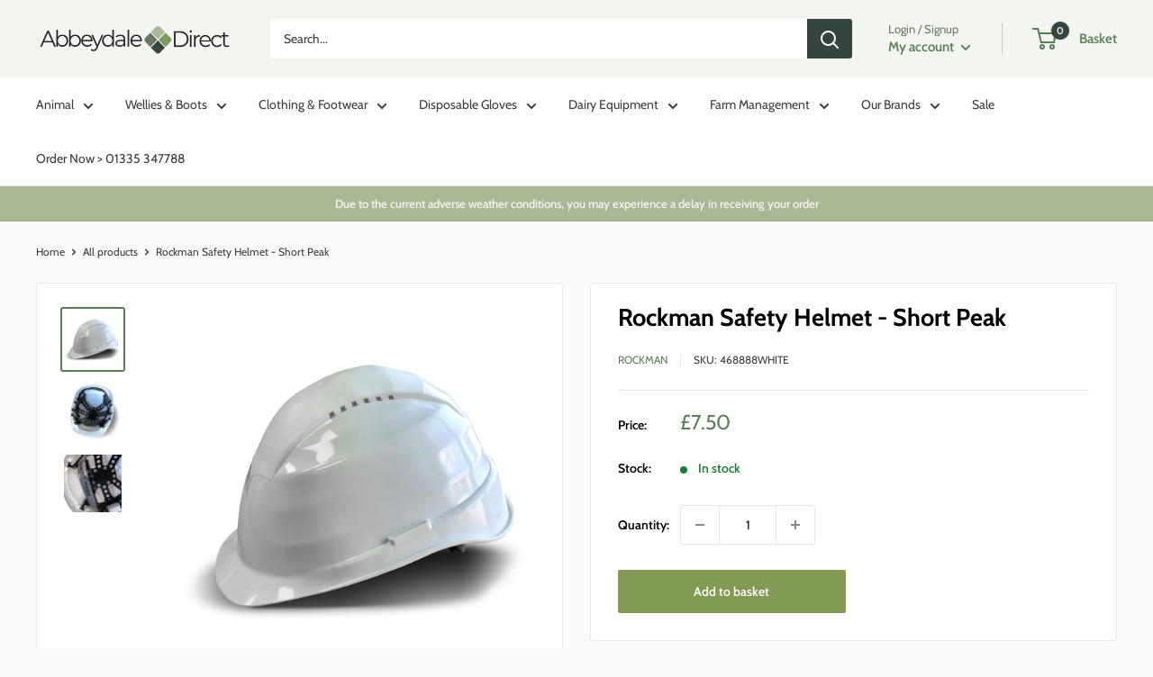

--- FILE ---
content_type: text/html; charset=utf-8
request_url: https://abbeydaledirect.co.uk/products/rockman-safety-helmet-short-peak
body_size: 47641
content:
<!doctype html>

<html class="no-js" lang="en">
  <head>
<!-- Google Tag Manager -->
<script>(function(w,d,s,l,i){w[l]=w[l]||[];w[l].push({'gtm.start':
new Date().getTime(),event:'gtm.js'});var f=d.getElementsByTagName(s)[0],
j=d.createElement(s),dl=l!='dataLayer'?'&l='+l:'';j.async=true;j.src=
'https://www.googletagmanager.com/gtm.js?id='+i+dl;f.parentNode.insertBefore(j,f);
})(window,document,'script','dataLayer','GTM-NJFXZVZ');</script>
<!-- End Google Tag Manager -->    
    <meta charset="utf-8">
    <meta name="viewport" content="width=device-width, initial-scale=1.0, height=device-height, minimum-scale=1.0, maximum-scale=1.0">
    <meta name="theme-color" content="#598156"><title>Rockman Safety Helmet - Short Peak | Abbeydale Direct
</title><meta name="description" content="Economical leather rigger gloves suitable for construction, hard wearing and cost effective."><link rel="canonical" href="https://abbeydaledirect.co.uk/products/rockman-safety-helmet-short-peak"><link rel="shortcut icon" href="//abbeydaledirect.co.uk/cdn/shop/files/Abbeydale_Direct_Favicon_83e57d61-6581-4158-95e1-ba9674fae181_96x96.png?v=1644234941" type="image/png"><link rel="preload" as="style" href="//abbeydaledirect.co.uk/cdn/shop/t/21/assets/theme.css?v=83713835140372439621694080108">
    <link rel="preload" as="script" href="//abbeydaledirect.co.uk/cdn/shop/t/21/assets/theme.js?v=5440707833215902241694080108">
    <link rel="preconnect" href="https://cdn.shopify.com">
    <link rel="preconnect" href="https://fonts.shopifycdn.com">
    <link rel="dns-prefetch" href="https://productreviews.shopifycdn.com">
    <link rel="dns-prefetch" href="https://ajax.googleapis.com">
    <link rel="dns-prefetch" href="https://maps.googleapis.com">
    <link rel="dns-prefetch" href="https://maps.gstatic.com">

    <meta property="og:type" content="product">
  <meta property="og:title" content="Rockman Safety Helmet - Short Peak"><meta property="og:image" content="http://abbeydaledirect.co.uk/cdn/shop/files/Rockman-Sfety-Helmet.jpg?v=1684250792">
    <meta property="og:image:secure_url" content="https://abbeydaledirect.co.uk/cdn/shop/files/Rockman-Sfety-Helmet.jpg?v=1684250792">
    <meta property="og:image:width" content="1000">
    <meta property="og:image:height" content="1000"><meta property="product:price:amount" content="7.50">
  <meta property="product:price:currency" content="GBP"><meta property="og:description" content="Economical leather rigger gloves suitable for construction, hard wearing and cost effective."><meta property="og:url" content="https://abbeydaledirect.co.uk/products/rockman-safety-helmet-short-peak">
<meta property="og:site_name" content="Abbeydale Direct"><meta name="twitter:card" content="summary"><meta name="twitter:title" content="Rockman Safety Helmet - Short Peak">
  <meta name="twitter:description" content="Rockman Series 3 range of safety helmets deliver reliable options and feature a helpful and easily adjustable tightening suspension harness exceeding the demands of EN 397.
Rockman Safety Helmet Features:

Polyethylene material shell material of virgin plastic granulate
UV-stabilised resistance to sunlight and age reducing effects
12 ventilation air holes
6-point plastic suspension harness
Increased rear shell design
Rain gutter preventing water running on to the wearers face

Weight:325g">
  <meta name="twitter:image" content="https://abbeydaledirect.co.uk/cdn/shop/files/Rockman-Sfety-Helmet_600x600_crop_center.jpg?v=1684250792">
    <link rel="preload" href="//abbeydaledirect.co.uk/cdn/fonts/cabin/cabin_n7.255204a342bfdbc9ae2017bd4e6a90f8dbb2f561.woff2" as="font" type="font/woff2" crossorigin><link rel="preload" href="//abbeydaledirect.co.uk/cdn/fonts/cabin/cabin_n4.cefc6494a78f87584a6f312fea532919154f66fe.woff2" as="font" type="font/woff2" crossorigin><style>
  @font-face {
  font-family: Cabin;
  font-weight: 700;
  font-style: normal;
  font-display: swap;
  src: url("//abbeydaledirect.co.uk/cdn/fonts/cabin/cabin_n7.255204a342bfdbc9ae2017bd4e6a90f8dbb2f561.woff2") format("woff2"),
       url("//abbeydaledirect.co.uk/cdn/fonts/cabin/cabin_n7.e2afa22a0d0f4b64da3569c990897429d40ff5c0.woff") format("woff");
}

  @font-face {
  font-family: Cabin;
  font-weight: 400;
  font-style: normal;
  font-display: swap;
  src: url("//abbeydaledirect.co.uk/cdn/fonts/cabin/cabin_n4.cefc6494a78f87584a6f312fea532919154f66fe.woff2") format("woff2"),
       url("//abbeydaledirect.co.uk/cdn/fonts/cabin/cabin_n4.8c16611b00f59d27f4b27ce4328dfe514ce77517.woff") format("woff");
}

@font-face {
  font-family: Cabin;
  font-weight: 600;
  font-style: normal;
  font-display: swap;
  src: url("//abbeydaledirect.co.uk/cdn/fonts/cabin/cabin_n6.c6b1e64927bbec1c65aab7077888fb033480c4f7.woff2") format("woff2"),
       url("//abbeydaledirect.co.uk/cdn/fonts/cabin/cabin_n6.6c2e65d54c893ad9f1390da3b810b8e6cf976a4f.woff") format("woff");
}

@font-face {
  font-family: Cabin;
  font-weight: 700;
  font-style: italic;
  font-display: swap;
  src: url("//abbeydaledirect.co.uk/cdn/fonts/cabin/cabin_i7.ef2404c08a493e7ccbc92d8c39adf683f40e1fb5.woff2") format("woff2"),
       url("//abbeydaledirect.co.uk/cdn/fonts/cabin/cabin_i7.480421791818000fc8a5d4134822321b5d7964f8.woff") format("woff");
}


  @font-face {
  font-family: Cabin;
  font-weight: 700;
  font-style: normal;
  font-display: swap;
  src: url("//abbeydaledirect.co.uk/cdn/fonts/cabin/cabin_n7.255204a342bfdbc9ae2017bd4e6a90f8dbb2f561.woff2") format("woff2"),
       url("//abbeydaledirect.co.uk/cdn/fonts/cabin/cabin_n7.e2afa22a0d0f4b64da3569c990897429d40ff5c0.woff") format("woff");
}

  @font-face {
  font-family: Cabin;
  font-weight: 400;
  font-style: italic;
  font-display: swap;
  src: url("//abbeydaledirect.co.uk/cdn/fonts/cabin/cabin_i4.d89c1b32b09ecbc46c12781fcf7b2085f17c0be9.woff2") format("woff2"),
       url("//abbeydaledirect.co.uk/cdn/fonts/cabin/cabin_i4.0a521b11d0b69adfc41e22a263eec7c02aecfe99.woff") format("woff");
}

  @font-face {
  font-family: Cabin;
  font-weight: 700;
  font-style: italic;
  font-display: swap;
  src: url("//abbeydaledirect.co.uk/cdn/fonts/cabin/cabin_i7.ef2404c08a493e7ccbc92d8c39adf683f40e1fb5.woff2") format("woff2"),
       url("//abbeydaledirect.co.uk/cdn/fonts/cabin/cabin_i7.480421791818000fc8a5d4134822321b5d7964f8.woff") format("woff");
}


  :root {
    --default-text-font-size : 15px;
    --base-text-font-size    : 14px;
    --heading-font-family    : Cabin, sans-serif;
    --heading-font-weight    : 700;
    --heading-font-style     : normal;
    --text-font-family       : Cabin, sans-serif;
    --text-font-weight       : 400;
    --text-font-style        : normal;
    --text-font-bolder-weight: 600;
    --text-link-decoration   : underline;

    --text-color               : #3b3b3b;
    --text-color-rgb           : 59, 59, 59;
    --heading-color            : #000000;
    --border-color             : #e8e8e8;
    --border-color-rgb         : 232, 232, 232;
    --form-border-color        : #dbdbdb;
    --accent-color             : #598156;
    --accent-color-rgb         : 89, 129, 86;
    --link-color               : #598156;
    --link-color-hover         : #395337;
    --background               : #fafafa;
    --secondary-background     : #ffffff;
    --secondary-background-rgb : 255, 255, 255;
    --accent-background        : rgba(89, 129, 86, 0.08);

    --input-background: #ffffff;

    --error-color       : #cf0e0e;
    --error-background  : rgba(207, 14, 14, 0.07);
    --success-color     : #a9b895;
    --success-background: rgba(169, 184, 149, 0.11);

    --primary-button-background      : #829a53;
    --primary-button-background-rgb  : 130, 154, 83;
    --primary-button-text-color      : #ffffff;
    --secondary-button-background    : #33453c;
    --secondary-button-background-rgb: 51, 69, 60;
    --secondary-button-text-color    : #ffffff;

    --header-background      : #f3f5f1;
    --header-text-color      : #598156;
    --header-light-text-color: #6c7961;
    --header-border-color    : rgba(108, 121, 97, 0.3);
    --header-accent-color    : #33453c;

    --footer-background-color:    #33453c;
    --footer-heading-text-color:  #ffffff;
    --footer-body-text-color:     #ffffff;
    --footer-body-text-color-rgb: 255, 255, 255;
    --footer-accent-color:        #a9b895;
    --footer-accent-color-rgb:    169, 184, 149;
    --footer-border:              none;
    
    --flickity-arrow-color: #b5b5b5;--product-on-sale-accent           : #ffa000;
    --product-on-sale-accent-rgb       : 255, 160, 0;
    --product-on-sale-color            : #ffffff;
    --product-in-stock-color           : #1c7b36;
    --product-low-stock-color          : #cf0e0e;
    --product-sold-out-color           : #8a9297;
    --product-custom-label-1-background: #3f6ab1;
    --product-custom-label-1-color     : #ffffff;
    --product-custom-label-2-background: #8a44ae;
    --product-custom-label-2-color     : #ffffff;
    --product-review-star-color        : #ffbd00;

    --mobile-container-gutter : 20px;
    --desktop-container-gutter: 40px;

    /* Shopify related variables */
    --payment-terms-background-color: #fafafa;
  }
</style>

<script>
  // IE11 does not have support for CSS variables, so we have to polyfill them
  if (!(((window || {}).CSS || {}).supports && window.CSS.supports('(--a: 0)'))) {
    const script = document.createElement('script');
    script.type = 'text/javascript';
    script.src = 'https://cdn.jsdelivr.net/npm/css-vars-ponyfill@2';
    script.onload = function() {
      cssVars({});
    };

    document.getElementsByTagName('head')[0].appendChild(script);
  }
</script>


    <script>window.performance && window.performance.mark && window.performance.mark('shopify.content_for_header.start');</script><meta name="facebook-domain-verification" content="jtijqmue3yjv5yzj7159ev7g51hal5">
<meta name="google-site-verification" content="BUVxCao7wiceg-j8x9x1sFnC01_dtmlOH5Mp8QXRAuM">
<meta id="shopify-digital-wallet" name="shopify-digital-wallet" content="/60854304986/digital_wallets/dialog">
<meta name="shopify-checkout-api-token" content="1cc74f1cfef87f2dc492c87b1dec9a79">
<link rel="alternate" type="application/json+oembed" href="https://abbeydaledirect.co.uk/products/rockman-safety-helmet-short-peak.oembed">
<script async="async" src="/checkouts/internal/preloads.js?locale=en-GB"></script>
<link rel="preconnect" href="https://shop.app" crossorigin="anonymous">
<script async="async" src="https://shop.app/checkouts/internal/preloads.js?locale=en-GB&shop_id=60854304986" crossorigin="anonymous"></script>
<script id="apple-pay-shop-capabilities" type="application/json">{"shopId":60854304986,"countryCode":"GB","currencyCode":"GBP","merchantCapabilities":["supports3DS"],"merchantId":"gid:\/\/shopify\/Shop\/60854304986","merchantName":"Abbeydale Direct","requiredBillingContactFields":["postalAddress","email","phone"],"requiredShippingContactFields":["postalAddress","email","phone"],"shippingType":"shipping","supportedNetworks":["visa","maestro","masterCard","amex"],"total":{"type":"pending","label":"Abbeydale Direct","amount":"1.00"},"shopifyPaymentsEnabled":true,"supportsSubscriptions":true}</script>
<script id="shopify-features" type="application/json">{"accessToken":"1cc74f1cfef87f2dc492c87b1dec9a79","betas":["rich-media-storefront-analytics"],"domain":"abbeydaledirect.co.uk","predictiveSearch":true,"shopId":60854304986,"locale":"en"}</script>
<script>var Shopify = Shopify || {};
Shopify.shop = "abbeydale-direct.myshopify.com";
Shopify.locale = "en";
Shopify.currency = {"active":"GBP","rate":"1.0"};
Shopify.country = "GB";
Shopify.theme = {"name":"Warehouse Live from 1 Feb 25","id":137287205082,"schema_name":"Warehouse","schema_version":"4.0.0","theme_store_id":871,"role":"main"};
Shopify.theme.handle = "null";
Shopify.theme.style = {"id":null,"handle":null};
Shopify.cdnHost = "abbeydaledirect.co.uk/cdn";
Shopify.routes = Shopify.routes || {};
Shopify.routes.root = "/";</script>
<script type="module">!function(o){(o.Shopify=o.Shopify||{}).modules=!0}(window);</script>
<script>!function(o){function n(){var o=[];function n(){o.push(Array.prototype.slice.apply(arguments))}return n.q=o,n}var t=o.Shopify=o.Shopify||{};t.loadFeatures=n(),t.autoloadFeatures=n()}(window);</script>
<script>
  window.ShopifyPay = window.ShopifyPay || {};
  window.ShopifyPay.apiHost = "shop.app\/pay";
  window.ShopifyPay.redirectState = null;
</script>
<script id="shop-js-analytics" type="application/json">{"pageType":"product"}</script>
<script defer="defer" async type="module" src="//abbeydaledirect.co.uk/cdn/shopifycloud/shop-js/modules/v2/client.init-shop-cart-sync_C5BV16lS.en.esm.js"></script>
<script defer="defer" async type="module" src="//abbeydaledirect.co.uk/cdn/shopifycloud/shop-js/modules/v2/chunk.common_CygWptCX.esm.js"></script>
<script type="module">
  await import("//abbeydaledirect.co.uk/cdn/shopifycloud/shop-js/modules/v2/client.init-shop-cart-sync_C5BV16lS.en.esm.js");
await import("//abbeydaledirect.co.uk/cdn/shopifycloud/shop-js/modules/v2/chunk.common_CygWptCX.esm.js");

  window.Shopify.SignInWithShop?.initShopCartSync?.({"fedCMEnabled":true,"windoidEnabled":true});

</script>
<script>
  window.Shopify = window.Shopify || {};
  if (!window.Shopify.featureAssets) window.Shopify.featureAssets = {};
  window.Shopify.featureAssets['shop-js'] = {"shop-cart-sync":["modules/v2/client.shop-cart-sync_ZFArdW7E.en.esm.js","modules/v2/chunk.common_CygWptCX.esm.js"],"init-fed-cm":["modules/v2/client.init-fed-cm_CmiC4vf6.en.esm.js","modules/v2/chunk.common_CygWptCX.esm.js"],"shop-button":["modules/v2/client.shop-button_tlx5R9nI.en.esm.js","modules/v2/chunk.common_CygWptCX.esm.js"],"shop-cash-offers":["modules/v2/client.shop-cash-offers_DOA2yAJr.en.esm.js","modules/v2/chunk.common_CygWptCX.esm.js","modules/v2/chunk.modal_D71HUcav.esm.js"],"init-windoid":["modules/v2/client.init-windoid_sURxWdc1.en.esm.js","modules/v2/chunk.common_CygWptCX.esm.js"],"shop-toast-manager":["modules/v2/client.shop-toast-manager_ClPi3nE9.en.esm.js","modules/v2/chunk.common_CygWptCX.esm.js"],"init-shop-email-lookup-coordinator":["modules/v2/client.init-shop-email-lookup-coordinator_B8hsDcYM.en.esm.js","modules/v2/chunk.common_CygWptCX.esm.js"],"init-shop-cart-sync":["modules/v2/client.init-shop-cart-sync_C5BV16lS.en.esm.js","modules/v2/chunk.common_CygWptCX.esm.js"],"avatar":["modules/v2/client.avatar_BTnouDA3.en.esm.js"],"pay-button":["modules/v2/client.pay-button_FdsNuTd3.en.esm.js","modules/v2/chunk.common_CygWptCX.esm.js"],"init-customer-accounts":["modules/v2/client.init-customer-accounts_DxDtT_ad.en.esm.js","modules/v2/client.shop-login-button_C5VAVYt1.en.esm.js","modules/v2/chunk.common_CygWptCX.esm.js","modules/v2/chunk.modal_D71HUcav.esm.js"],"init-shop-for-new-customer-accounts":["modules/v2/client.init-shop-for-new-customer-accounts_ChsxoAhi.en.esm.js","modules/v2/client.shop-login-button_C5VAVYt1.en.esm.js","modules/v2/chunk.common_CygWptCX.esm.js","modules/v2/chunk.modal_D71HUcav.esm.js"],"shop-login-button":["modules/v2/client.shop-login-button_C5VAVYt1.en.esm.js","modules/v2/chunk.common_CygWptCX.esm.js","modules/v2/chunk.modal_D71HUcav.esm.js"],"init-customer-accounts-sign-up":["modules/v2/client.init-customer-accounts-sign-up_CPSyQ0Tj.en.esm.js","modules/v2/client.shop-login-button_C5VAVYt1.en.esm.js","modules/v2/chunk.common_CygWptCX.esm.js","modules/v2/chunk.modal_D71HUcav.esm.js"],"shop-follow-button":["modules/v2/client.shop-follow-button_Cva4Ekp9.en.esm.js","modules/v2/chunk.common_CygWptCX.esm.js","modules/v2/chunk.modal_D71HUcav.esm.js"],"checkout-modal":["modules/v2/client.checkout-modal_BPM8l0SH.en.esm.js","modules/v2/chunk.common_CygWptCX.esm.js","modules/v2/chunk.modal_D71HUcav.esm.js"],"lead-capture":["modules/v2/client.lead-capture_Bi8yE_yS.en.esm.js","modules/v2/chunk.common_CygWptCX.esm.js","modules/v2/chunk.modal_D71HUcav.esm.js"],"shop-login":["modules/v2/client.shop-login_D6lNrXab.en.esm.js","modules/v2/chunk.common_CygWptCX.esm.js","modules/v2/chunk.modal_D71HUcav.esm.js"],"payment-terms":["modules/v2/client.payment-terms_CZxnsJam.en.esm.js","modules/v2/chunk.common_CygWptCX.esm.js","modules/v2/chunk.modal_D71HUcav.esm.js"]};
</script>
<script>(function() {
  var isLoaded = false;
  function asyncLoad() {
    if (isLoaded) return;
    isLoaded = true;
    var urls = ["\/\/d1liekpayvooaz.cloudfront.net\/apps\/customizery\/customizery.js?shop=abbeydale-direct.myshopify.com","https:\/\/wholesale.cartcoders.com\/shopify\/productscripttag?shop=abbeydale-direct.myshopify.com"];
    for (var i = 0; i < urls.length; i++) {
      var s = document.createElement('script');
      s.type = 'text/javascript';
      s.async = true;
      s.src = urls[i];
      var x = document.getElementsByTagName('script')[0];
      x.parentNode.insertBefore(s, x);
    }
  };
  if(window.attachEvent) {
    window.attachEvent('onload', asyncLoad);
  } else {
    window.addEventListener('load', asyncLoad, false);
  }
})();</script>
<script id="__st">var __st={"a":60854304986,"offset":0,"reqid":"c6448eb6-3812-4261-9d53-39e8c381b933-1768698239","pageurl":"abbeydaledirect.co.uk\/products\/rockman-safety-helmet-short-peak","u":"dd718d04734b","p":"product","rtyp":"product","rid":7988917567706};</script>
<script>window.ShopifyPaypalV4VisibilityTracking = true;</script>
<script id="captcha-bootstrap">!function(){'use strict';const t='contact',e='account',n='new_comment',o=[[t,t],['blogs',n],['comments',n],[t,'customer']],c=[[e,'customer_login'],[e,'guest_login'],[e,'recover_customer_password'],[e,'create_customer']],r=t=>t.map((([t,e])=>`form[action*='/${t}']:not([data-nocaptcha='true']) input[name='form_type'][value='${e}']`)).join(','),a=t=>()=>t?[...document.querySelectorAll(t)].map((t=>t.form)):[];function s(){const t=[...o],e=r(t);return a(e)}const i='password',u='form_key',d=['recaptcha-v3-token','g-recaptcha-response','h-captcha-response',i],f=()=>{try{return window.sessionStorage}catch{return}},m='__shopify_v',_=t=>t.elements[u];function p(t,e,n=!1){try{const o=window.sessionStorage,c=JSON.parse(o.getItem(e)),{data:r}=function(t){const{data:e,action:n}=t;return t[m]||n?{data:e,action:n}:{data:t,action:n}}(c);for(const[e,n]of Object.entries(r))t.elements[e]&&(t.elements[e].value=n);n&&o.removeItem(e)}catch(o){console.error('form repopulation failed',{error:o})}}const l='form_type',E='cptcha';function T(t){t.dataset[E]=!0}const w=window,h=w.document,L='Shopify',v='ce_forms',y='captcha';let A=!1;((t,e)=>{const n=(g='f06e6c50-85a8-45c8-87d0-21a2b65856fe',I='https://cdn.shopify.com/shopifycloud/storefront-forms-hcaptcha/ce_storefront_forms_captcha_hcaptcha.v1.5.2.iife.js',D={infoText:'Protected by hCaptcha',privacyText:'Privacy',termsText:'Terms'},(t,e,n)=>{const o=w[L][v],c=o.bindForm;if(c)return c(t,g,e,D).then(n);var r;o.q.push([[t,g,e,D],n]),r=I,A||(h.body.append(Object.assign(h.createElement('script'),{id:'captcha-provider',async:!0,src:r})),A=!0)});var g,I,D;w[L]=w[L]||{},w[L][v]=w[L][v]||{},w[L][v].q=[],w[L][y]=w[L][y]||{},w[L][y].protect=function(t,e){n(t,void 0,e),T(t)},Object.freeze(w[L][y]),function(t,e,n,w,h,L){const[v,y,A,g]=function(t,e,n){const i=e?o:[],u=t?c:[],d=[...i,...u],f=r(d),m=r(i),_=r(d.filter((([t,e])=>n.includes(e))));return[a(f),a(m),a(_),s()]}(w,h,L),I=t=>{const e=t.target;return e instanceof HTMLFormElement?e:e&&e.form},D=t=>v().includes(t);t.addEventListener('submit',(t=>{const e=I(t);if(!e)return;const n=D(e)&&!e.dataset.hcaptchaBound&&!e.dataset.recaptchaBound,o=_(e),c=g().includes(e)&&(!o||!o.value);(n||c)&&t.preventDefault(),c&&!n&&(function(t){try{if(!f())return;!function(t){const e=f();if(!e)return;const n=_(t);if(!n)return;const o=n.value;o&&e.removeItem(o)}(t);const e=Array.from(Array(32),(()=>Math.random().toString(36)[2])).join('');!function(t,e){_(t)||t.append(Object.assign(document.createElement('input'),{type:'hidden',name:u})),t.elements[u].value=e}(t,e),function(t,e){const n=f();if(!n)return;const o=[...t.querySelectorAll(`input[type='${i}']`)].map((({name:t})=>t)),c=[...d,...o],r={};for(const[a,s]of new FormData(t).entries())c.includes(a)||(r[a]=s);n.setItem(e,JSON.stringify({[m]:1,action:t.action,data:r}))}(t,e)}catch(e){console.error('failed to persist form',e)}}(e),e.submit())}));const S=(t,e)=>{t&&!t.dataset[E]&&(n(t,e.some((e=>e===t))),T(t))};for(const o of['focusin','change'])t.addEventListener(o,(t=>{const e=I(t);D(e)&&S(e,y())}));const B=e.get('form_key'),M=e.get(l),P=B&&M;t.addEventListener('DOMContentLoaded',(()=>{const t=y();if(P)for(const e of t)e.elements[l].value===M&&p(e,B);[...new Set([...A(),...v().filter((t=>'true'===t.dataset.shopifyCaptcha))])].forEach((e=>S(e,t)))}))}(h,new URLSearchParams(w.location.search),n,t,e,['guest_login'])})(!0,!0)}();</script>
<script integrity="sha256-4kQ18oKyAcykRKYeNunJcIwy7WH5gtpwJnB7kiuLZ1E=" data-source-attribution="shopify.loadfeatures" defer="defer" src="//abbeydaledirect.co.uk/cdn/shopifycloud/storefront/assets/storefront/load_feature-a0a9edcb.js" crossorigin="anonymous"></script>
<script crossorigin="anonymous" defer="defer" src="//abbeydaledirect.co.uk/cdn/shopifycloud/storefront/assets/shopify_pay/storefront-65b4c6d7.js?v=20250812"></script>
<script data-source-attribution="shopify.dynamic_checkout.dynamic.init">var Shopify=Shopify||{};Shopify.PaymentButton=Shopify.PaymentButton||{isStorefrontPortableWallets:!0,init:function(){window.Shopify.PaymentButton.init=function(){};var t=document.createElement("script");t.src="https://abbeydaledirect.co.uk/cdn/shopifycloud/portable-wallets/latest/portable-wallets.en.js",t.type="module",document.head.appendChild(t)}};
</script>
<script data-source-attribution="shopify.dynamic_checkout.buyer_consent">
  function portableWalletsHideBuyerConsent(e){var t=document.getElementById("shopify-buyer-consent"),n=document.getElementById("shopify-subscription-policy-button");t&&n&&(t.classList.add("hidden"),t.setAttribute("aria-hidden","true"),n.removeEventListener("click",e))}function portableWalletsShowBuyerConsent(e){var t=document.getElementById("shopify-buyer-consent"),n=document.getElementById("shopify-subscription-policy-button");t&&n&&(t.classList.remove("hidden"),t.removeAttribute("aria-hidden"),n.addEventListener("click",e))}window.Shopify?.PaymentButton&&(window.Shopify.PaymentButton.hideBuyerConsent=portableWalletsHideBuyerConsent,window.Shopify.PaymentButton.showBuyerConsent=portableWalletsShowBuyerConsent);
</script>
<script data-source-attribution="shopify.dynamic_checkout.cart.bootstrap">document.addEventListener("DOMContentLoaded",(function(){function t(){return document.querySelector("shopify-accelerated-checkout-cart, shopify-accelerated-checkout")}if(t())Shopify.PaymentButton.init();else{new MutationObserver((function(e,n){t()&&(Shopify.PaymentButton.init(),n.disconnect())})).observe(document.body,{childList:!0,subtree:!0})}}));
</script>
<link id="shopify-accelerated-checkout-styles" rel="stylesheet" media="screen" href="https://abbeydaledirect.co.uk/cdn/shopifycloud/portable-wallets/latest/accelerated-checkout-backwards-compat.css" crossorigin="anonymous">
<style id="shopify-accelerated-checkout-cart">
        #shopify-buyer-consent {
  margin-top: 1em;
  display: inline-block;
  width: 100%;
}

#shopify-buyer-consent.hidden {
  display: none;
}

#shopify-subscription-policy-button {
  background: none;
  border: none;
  padding: 0;
  text-decoration: underline;
  font-size: inherit;
  cursor: pointer;
}

#shopify-subscription-policy-button::before {
  box-shadow: none;
}

      </style>

<script>window.performance && window.performance.mark && window.performance.mark('shopify.content_for_header.end');</script>

    <link rel="stylesheet" href="//abbeydaledirect.co.uk/cdn/shop/t/21/assets/theme.css?v=83713835140372439621694080108">

    
  <script type="application/ld+json">
  {
    "@context": "https://schema.org",
    "@type": "Product",
    "productID": 7988917567706,
    "offers": [{
          "@type": "Offer",
          "name": "Default Title",
          "availability":"https://schema.org/InStock",
          "price": 7.5,
          "priceCurrency": "GBP",
          "priceValidUntil": "2026-01-28","sku": "468888WHITE",
            "mpn": "169040108",
          "url": "/products/rockman-safety-helmet-short-peak?variant=43912315863258"
        }
],"brand": {
      "@type": "Brand",
      "name": "Rockman"
    },
    "name": "Rockman Safety Helmet - Short Peak",
    "description": "Rockman Series 3 range of safety helmets deliver reliable options and feature a helpful and easily adjustable tightening suspension harness exceeding the demands of EN 397.\nRockman Safety Helmet Features:\n\nPolyethylene material shell material of virgin plastic granulate\nUV-stabilised resistance to sunlight and age reducing effects\n12 ventilation air holes\n6-point plastic suspension harness\nIncreased rear shell design\nRain gutter preventing water running on to the wearers face\n\nWeight:325g",
    "category": "Safety Helment",
    "url": "/products/rockman-safety-helmet-short-peak",
    "sku": "468888WHITE",
    "image": {
      "@type": "ImageObject",
      "url": "https://abbeydaledirect.co.uk/cdn/shop/files/Rockman-Sfety-Helmet.jpg?v=1684250792&width=1024",
      "image": "https://abbeydaledirect.co.uk/cdn/shop/files/Rockman-Sfety-Helmet.jpg?v=1684250792&width=1024",
      "name": "Rockman Safety Helmet",
      "width": "1024",
      "height": "1024"
    }
  }
  </script>



  <script type="application/ld+json">
  {
    "@context": "https://schema.org",
    "@type": "BreadcrumbList",
  "itemListElement": [{
      "@type": "ListItem",
      "position": 1,
      "name": "Home",
      "item": "https://abbeydaledirect.co.uk"
    },{
          "@type": "ListItem",
          "position": 2,
          "name": "Rockman Safety Helmet - Short Peak",
          "item": "https://abbeydaledirect.co.uk/products/rockman-safety-helmet-short-peak"
        }]
  }
  </script>



    <script>
      // This allows to expose several variables to the global scope, to be used in scripts
      window.theme = {
        pageType: "product",
        cartCount: 0,
        moneyFormat: "\u003cspan class=\"tax-selector-currency\"\u003e£{{amount}}\u003c\/span\u003e",
        moneyWithCurrencyFormat: "\u003cspan class=\"tax-selector-currency\"\u003e£{{amount}} GBP\u003c\/span\u003e",
        currencyCodeEnabled: false,
        showDiscount: true,
        discountMode: "saving",
        cartType: "page"
      };

      window.routes = {
        rootUrl: "\/",
        rootUrlWithoutSlash: '',
        cartUrl: "\/cart",
        cartAddUrl: "\/cart\/add",
        cartChangeUrl: "\/cart\/change",
        searchUrl: "\/search",
        productRecommendationsUrl: "\/recommendations\/products"
      };

      window.languages = {
        productRegularPrice: "Regular price",
        productSalePrice: "Sale price",
        collectionOnSaleLabel: "Save {{savings}}",
        productFormUnavailable: "Unavailable",
        productFormAddToCart: "Add to basket",
        productFormPreOrder: "Pre-order",
        productFormSoldOut: "Out of Stock",
        productAdded: "Product has been added to your basket",
        productAddedShort: "Added!",
        shippingEstimatorNoResults: "No delivery could be found for your address.",
        shippingEstimatorOneResult: "There is one delivery rate for your address:",
        shippingEstimatorMultipleResults: "There are {{count}} delivery rates for your address:",
        shippingEstimatorErrors: "There are some errors:"
      };

      document.documentElement.className = document.documentElement.className.replace('no-js', 'js');
    </script><script src="//abbeydaledirect.co.uk/cdn/shop/t/21/assets/theme.js?v=5440707833215902241694080108" defer></script>
    <script src="//abbeydaledirect.co.uk/cdn/shop/t/21/assets/custom.js?v=102476495355921946141694080108" defer></script><script>
        (function () {
          window.onpageshow = function() {
            // We force re-freshing the cart content onpageshow, as most browsers will serve a cache copy when hitting the
            // back button, which cause staled data
            document.documentElement.dispatchEvent(new CustomEvent('cart:refresh', {
              bubbles: true,
              detail: {scrollToTop: false}
            }));
          };
        })();
      </script>






<script src="https://cdn.shopify.com/extensions/4b7a4b6d-f7c0-4544-afc6-cd51b8019571/free-notification-bar-messages-1/assets/magical-messages.js" type="text/javascript" defer="defer"></script>
<link href="https://cdn.shopify.com/extensions/4b7a4b6d-f7c0-4544-afc6-cd51b8019571/free-notification-bar-messages-1/assets/magical-messages.css" rel="stylesheet" type="text/css" media="all">
<link href="https://monorail-edge.shopifysvc.com" rel="dns-prefetch">
<script>(function(){if ("sendBeacon" in navigator && "performance" in window) {try {var session_token_from_headers = performance.getEntriesByType('navigation')[0].serverTiming.find(x => x.name == '_s').description;} catch {var session_token_from_headers = undefined;}var session_cookie_matches = document.cookie.match(/_shopify_s=([^;]*)/);var session_token_from_cookie = session_cookie_matches && session_cookie_matches.length === 2 ? session_cookie_matches[1] : "";var session_token = session_token_from_headers || session_token_from_cookie || "";function handle_abandonment_event(e) {var entries = performance.getEntries().filter(function(entry) {return /monorail-edge.shopifysvc.com/.test(entry.name);});if (!window.abandonment_tracked && entries.length === 0) {window.abandonment_tracked = true;var currentMs = Date.now();var navigation_start = performance.timing.navigationStart;var payload = {shop_id: 60854304986,url: window.location.href,navigation_start,duration: currentMs - navigation_start,session_token,page_type: "product"};window.navigator.sendBeacon("https://monorail-edge.shopifysvc.com/v1/produce", JSON.stringify({schema_id: "online_store_buyer_site_abandonment/1.1",payload: payload,metadata: {event_created_at_ms: currentMs,event_sent_at_ms: currentMs}}));}}window.addEventListener('pagehide', handle_abandonment_event);}}());</script>
<script id="web-pixels-manager-setup">(function e(e,d,r,n,o){if(void 0===o&&(o={}),!Boolean(null===(a=null===(i=window.Shopify)||void 0===i?void 0:i.analytics)||void 0===a?void 0:a.replayQueue)){var i,a;window.Shopify=window.Shopify||{};var t=window.Shopify;t.analytics=t.analytics||{};var s=t.analytics;s.replayQueue=[],s.publish=function(e,d,r){return s.replayQueue.push([e,d,r]),!0};try{self.performance.mark("wpm:start")}catch(e){}var l=function(){var e={modern:/Edge?\/(1{2}[4-9]|1[2-9]\d|[2-9]\d{2}|\d{4,})\.\d+(\.\d+|)|Firefox\/(1{2}[4-9]|1[2-9]\d|[2-9]\d{2}|\d{4,})\.\d+(\.\d+|)|Chrom(ium|e)\/(9{2}|\d{3,})\.\d+(\.\d+|)|(Maci|X1{2}).+ Version\/(15\.\d+|(1[6-9]|[2-9]\d|\d{3,})\.\d+)([,.]\d+|)( \(\w+\)|)( Mobile\/\w+|) Safari\/|Chrome.+OPR\/(9{2}|\d{3,})\.\d+\.\d+|(CPU[ +]OS|iPhone[ +]OS|CPU[ +]iPhone|CPU IPhone OS|CPU iPad OS)[ +]+(15[._]\d+|(1[6-9]|[2-9]\d|\d{3,})[._]\d+)([._]\d+|)|Android:?[ /-](13[3-9]|1[4-9]\d|[2-9]\d{2}|\d{4,})(\.\d+|)(\.\d+|)|Android.+Firefox\/(13[5-9]|1[4-9]\d|[2-9]\d{2}|\d{4,})\.\d+(\.\d+|)|Android.+Chrom(ium|e)\/(13[3-9]|1[4-9]\d|[2-9]\d{2}|\d{4,})\.\d+(\.\d+|)|SamsungBrowser\/([2-9]\d|\d{3,})\.\d+/,legacy:/Edge?\/(1[6-9]|[2-9]\d|\d{3,})\.\d+(\.\d+|)|Firefox\/(5[4-9]|[6-9]\d|\d{3,})\.\d+(\.\d+|)|Chrom(ium|e)\/(5[1-9]|[6-9]\d|\d{3,})\.\d+(\.\d+|)([\d.]+$|.*Safari\/(?![\d.]+ Edge\/[\d.]+$))|(Maci|X1{2}).+ Version\/(10\.\d+|(1[1-9]|[2-9]\d|\d{3,})\.\d+)([,.]\d+|)( \(\w+\)|)( Mobile\/\w+|) Safari\/|Chrome.+OPR\/(3[89]|[4-9]\d|\d{3,})\.\d+\.\d+|(CPU[ +]OS|iPhone[ +]OS|CPU[ +]iPhone|CPU IPhone OS|CPU iPad OS)[ +]+(10[._]\d+|(1[1-9]|[2-9]\d|\d{3,})[._]\d+)([._]\d+|)|Android:?[ /-](13[3-9]|1[4-9]\d|[2-9]\d{2}|\d{4,})(\.\d+|)(\.\d+|)|Mobile Safari.+OPR\/([89]\d|\d{3,})\.\d+\.\d+|Android.+Firefox\/(13[5-9]|1[4-9]\d|[2-9]\d{2}|\d{4,})\.\d+(\.\d+|)|Android.+Chrom(ium|e)\/(13[3-9]|1[4-9]\d|[2-9]\d{2}|\d{4,})\.\d+(\.\d+|)|Android.+(UC? ?Browser|UCWEB|U3)[ /]?(15\.([5-9]|\d{2,})|(1[6-9]|[2-9]\d|\d{3,})\.\d+)\.\d+|SamsungBrowser\/(5\.\d+|([6-9]|\d{2,})\.\d+)|Android.+MQ{2}Browser\/(14(\.(9|\d{2,})|)|(1[5-9]|[2-9]\d|\d{3,})(\.\d+|))(\.\d+|)|K[Aa][Ii]OS\/(3\.\d+|([4-9]|\d{2,})\.\d+)(\.\d+|)/},d=e.modern,r=e.legacy,n=navigator.userAgent;return n.match(d)?"modern":n.match(r)?"legacy":"unknown"}(),u="modern"===l?"modern":"legacy",c=(null!=n?n:{modern:"",legacy:""})[u],f=function(e){return[e.baseUrl,"/wpm","/b",e.hashVersion,"modern"===e.buildTarget?"m":"l",".js"].join("")}({baseUrl:d,hashVersion:r,buildTarget:u}),m=function(e){var d=e.version,r=e.bundleTarget,n=e.surface,o=e.pageUrl,i=e.monorailEndpoint;return{emit:function(e){var a=e.status,t=e.errorMsg,s=(new Date).getTime(),l=JSON.stringify({metadata:{event_sent_at_ms:s},events:[{schema_id:"web_pixels_manager_load/3.1",payload:{version:d,bundle_target:r,page_url:o,status:a,surface:n,error_msg:t},metadata:{event_created_at_ms:s}}]});if(!i)return console&&console.warn&&console.warn("[Web Pixels Manager] No Monorail endpoint provided, skipping logging."),!1;try{return self.navigator.sendBeacon.bind(self.navigator)(i,l)}catch(e){}var u=new XMLHttpRequest;try{return u.open("POST",i,!0),u.setRequestHeader("Content-Type","text/plain"),u.send(l),!0}catch(e){return console&&console.warn&&console.warn("[Web Pixels Manager] Got an unhandled error while logging to Monorail."),!1}}}}({version:r,bundleTarget:l,surface:e.surface,pageUrl:self.location.href,monorailEndpoint:e.monorailEndpoint});try{o.browserTarget=l,function(e){var d=e.src,r=e.async,n=void 0===r||r,o=e.onload,i=e.onerror,a=e.sri,t=e.scriptDataAttributes,s=void 0===t?{}:t,l=document.createElement("script"),u=document.querySelector("head"),c=document.querySelector("body");if(l.async=n,l.src=d,a&&(l.integrity=a,l.crossOrigin="anonymous"),s)for(var f in s)if(Object.prototype.hasOwnProperty.call(s,f))try{l.dataset[f]=s[f]}catch(e){}if(o&&l.addEventListener("load",o),i&&l.addEventListener("error",i),u)u.appendChild(l);else{if(!c)throw new Error("Did not find a head or body element to append the script");c.appendChild(l)}}({src:f,async:!0,onload:function(){if(!function(){var e,d;return Boolean(null===(d=null===(e=window.Shopify)||void 0===e?void 0:e.analytics)||void 0===d?void 0:d.initialized)}()){var d=window.webPixelsManager.init(e)||void 0;if(d){var r=window.Shopify.analytics;r.replayQueue.forEach((function(e){var r=e[0],n=e[1],o=e[2];d.publishCustomEvent(r,n,o)})),r.replayQueue=[],r.publish=d.publishCustomEvent,r.visitor=d.visitor,r.initialized=!0}}},onerror:function(){return m.emit({status:"failed",errorMsg:"".concat(f," has failed to load")})},sri:function(e){var d=/^sha384-[A-Za-z0-9+/=]+$/;return"string"==typeof e&&d.test(e)}(c)?c:"",scriptDataAttributes:o}),m.emit({status:"loading"})}catch(e){m.emit({status:"failed",errorMsg:(null==e?void 0:e.message)||"Unknown error"})}}})({shopId: 60854304986,storefrontBaseUrl: "https://abbeydaledirect.co.uk",extensionsBaseUrl: "https://extensions.shopifycdn.com/cdn/shopifycloud/web-pixels-manager",monorailEndpoint: "https://monorail-edge.shopifysvc.com/unstable/produce_batch",surface: "storefront-renderer",enabledBetaFlags: ["2dca8a86"],webPixelsConfigList: [{"id":"940212599","configuration":"{\"config\":\"{\\\"pixel_id\\\":\\\"G-S03P0EL4HB\\\",\\\"target_country\\\":\\\"GB\\\",\\\"gtag_events\\\":[{\\\"type\\\":\\\"search\\\",\\\"action_label\\\":[\\\"G-S03P0EL4HB\\\",\\\"AW-1035506581\\\/OVKTCMvm880DEJWn4u0D\\\"]},{\\\"type\\\":\\\"begin_checkout\\\",\\\"action_label\\\":[\\\"G-S03P0EL4HB\\\",\\\"AW-1035506581\\\/NimECMjm880DEJWn4u0D\\\"]},{\\\"type\\\":\\\"view_item\\\",\\\"action_label\\\":[\\\"G-S03P0EL4HB\\\",\\\"AW-1035506581\\\/08g2CMLm880DEJWn4u0D\\\",\\\"MC-BDFEQ3HW11\\\"]},{\\\"type\\\":\\\"purchase\\\",\\\"action_label\\\":[\\\"G-S03P0EL4HB\\\",\\\"AW-1035506581\\\/iuIpCL_m880DEJWn4u0D\\\",\\\"MC-BDFEQ3HW11\\\"]},{\\\"type\\\":\\\"page_view\\\",\\\"action_label\\\":[\\\"G-S03P0EL4HB\\\",\\\"AW-1035506581\\\/FxDICLzm880DEJWn4u0D\\\",\\\"MC-BDFEQ3HW11\\\"]},{\\\"type\\\":\\\"add_payment_info\\\",\\\"action_label\\\":[\\\"G-S03P0EL4HB\\\",\\\"AW-1035506581\\\/1n2SCM7m880DEJWn4u0D\\\"]},{\\\"type\\\":\\\"add_to_cart\\\",\\\"action_label\\\":[\\\"G-S03P0EL4HB\\\",\\\"AW-1035506581\\\/ZtY_CMXm880DEJWn4u0D\\\"]}],\\\"enable_monitoring_mode\\\":false}\"}","eventPayloadVersion":"v1","runtimeContext":"OPEN","scriptVersion":"b2a88bafab3e21179ed38636efcd8a93","type":"APP","apiClientId":1780363,"privacyPurposes":[],"dataSharingAdjustments":{"protectedCustomerApprovalScopes":["read_customer_address","read_customer_email","read_customer_name","read_customer_personal_data","read_customer_phone"]}},{"id":"169050330","configuration":"{\"pixel_id\":\"481030790157233\",\"pixel_type\":\"facebook_pixel\",\"metaapp_system_user_token\":\"-\"}","eventPayloadVersion":"v1","runtimeContext":"OPEN","scriptVersion":"ca16bc87fe92b6042fbaa3acc2fbdaa6","type":"APP","apiClientId":2329312,"privacyPurposes":["ANALYTICS","MARKETING","SALE_OF_DATA"],"dataSharingAdjustments":{"protectedCustomerApprovalScopes":["read_customer_address","read_customer_email","read_customer_name","read_customer_personal_data","read_customer_phone"]}},{"id":"shopify-app-pixel","configuration":"{}","eventPayloadVersion":"v1","runtimeContext":"STRICT","scriptVersion":"0450","apiClientId":"shopify-pixel","type":"APP","privacyPurposes":["ANALYTICS","MARKETING"]},{"id":"shopify-custom-pixel","eventPayloadVersion":"v1","runtimeContext":"LAX","scriptVersion":"0450","apiClientId":"shopify-pixel","type":"CUSTOM","privacyPurposes":["ANALYTICS","MARKETING"]}],isMerchantRequest: false,initData: {"shop":{"name":"Abbeydale Direct","paymentSettings":{"currencyCode":"GBP"},"myshopifyDomain":"abbeydale-direct.myshopify.com","countryCode":"GB","storefrontUrl":"https:\/\/abbeydaledirect.co.uk"},"customer":null,"cart":null,"checkout":null,"productVariants":[{"price":{"amount":7.5,"currencyCode":"GBP"},"product":{"title":"Rockman Safety Helmet - Short Peak","vendor":"Rockman","id":"7988917567706","untranslatedTitle":"Rockman Safety Helmet - Short Peak","url":"\/products\/rockman-safety-helmet-short-peak","type":"Safety Helment"},"id":"43912315863258","image":{"src":"\/\/abbeydaledirect.co.uk\/cdn\/shop\/files\/Rockman-Sfety-Helmet.jpg?v=1684250792"},"sku":"468888WHITE","title":"Default Title","untranslatedTitle":"Default Title"}],"purchasingCompany":null},},"https://abbeydaledirect.co.uk/cdn","fcfee988w5aeb613cpc8e4bc33m6693e112",{"modern":"","legacy":""},{"shopId":"60854304986","storefrontBaseUrl":"https:\/\/abbeydaledirect.co.uk","extensionBaseUrl":"https:\/\/extensions.shopifycdn.com\/cdn\/shopifycloud\/web-pixels-manager","surface":"storefront-renderer","enabledBetaFlags":"[\"2dca8a86\"]","isMerchantRequest":"false","hashVersion":"fcfee988w5aeb613cpc8e4bc33m6693e112","publish":"custom","events":"[[\"page_viewed\",{}],[\"product_viewed\",{\"productVariant\":{\"price\":{\"amount\":7.5,\"currencyCode\":\"GBP\"},\"product\":{\"title\":\"Rockman Safety Helmet - Short Peak\",\"vendor\":\"Rockman\",\"id\":\"7988917567706\",\"untranslatedTitle\":\"Rockman Safety Helmet - Short Peak\",\"url\":\"\/products\/rockman-safety-helmet-short-peak\",\"type\":\"Safety Helment\"},\"id\":\"43912315863258\",\"image\":{\"src\":\"\/\/abbeydaledirect.co.uk\/cdn\/shop\/files\/Rockman-Sfety-Helmet.jpg?v=1684250792\"},\"sku\":\"468888WHITE\",\"title\":\"Default Title\",\"untranslatedTitle\":\"Default Title\"}}]]"});</script><script>
  window.ShopifyAnalytics = window.ShopifyAnalytics || {};
  window.ShopifyAnalytics.meta = window.ShopifyAnalytics.meta || {};
  window.ShopifyAnalytics.meta.currency = 'GBP';
  var meta = {"product":{"id":7988917567706,"gid":"gid:\/\/shopify\/Product\/7988917567706","vendor":"Rockman","type":"Safety Helment","handle":"rockman-safety-helmet-short-peak","variants":[{"id":43912315863258,"price":750,"name":"Rockman Safety Helmet - Short Peak","public_title":null,"sku":"468888WHITE"}],"remote":false},"page":{"pageType":"product","resourceType":"product","resourceId":7988917567706,"requestId":"c6448eb6-3812-4261-9d53-39e8c381b933-1768698239"}};
  for (var attr in meta) {
    window.ShopifyAnalytics.meta[attr] = meta[attr];
  }
</script>
<script class="analytics">
  (function () {
    var customDocumentWrite = function(content) {
      var jquery = null;

      if (window.jQuery) {
        jquery = window.jQuery;
      } else if (window.Checkout && window.Checkout.$) {
        jquery = window.Checkout.$;
      }

      if (jquery) {
        jquery('body').append(content);
      }
    };

    var hasLoggedConversion = function(token) {
      if (token) {
        return document.cookie.indexOf('loggedConversion=' + token) !== -1;
      }
      return false;
    }

    var setCookieIfConversion = function(token) {
      if (token) {
        var twoMonthsFromNow = new Date(Date.now());
        twoMonthsFromNow.setMonth(twoMonthsFromNow.getMonth() + 2);

        document.cookie = 'loggedConversion=' + token + '; expires=' + twoMonthsFromNow;
      }
    }

    var trekkie = window.ShopifyAnalytics.lib = window.trekkie = window.trekkie || [];
    if (trekkie.integrations) {
      return;
    }
    trekkie.methods = [
      'identify',
      'page',
      'ready',
      'track',
      'trackForm',
      'trackLink'
    ];
    trekkie.factory = function(method) {
      return function() {
        var args = Array.prototype.slice.call(arguments);
        args.unshift(method);
        trekkie.push(args);
        return trekkie;
      };
    };
    for (var i = 0; i < trekkie.methods.length; i++) {
      var key = trekkie.methods[i];
      trekkie[key] = trekkie.factory(key);
    }
    trekkie.load = function(config) {
      trekkie.config = config || {};
      trekkie.config.initialDocumentCookie = document.cookie;
      var first = document.getElementsByTagName('script')[0];
      var script = document.createElement('script');
      script.type = 'text/javascript';
      script.onerror = function(e) {
        var scriptFallback = document.createElement('script');
        scriptFallback.type = 'text/javascript';
        scriptFallback.onerror = function(error) {
                var Monorail = {
      produce: function produce(monorailDomain, schemaId, payload) {
        var currentMs = new Date().getTime();
        var event = {
          schema_id: schemaId,
          payload: payload,
          metadata: {
            event_created_at_ms: currentMs,
            event_sent_at_ms: currentMs
          }
        };
        return Monorail.sendRequest("https://" + monorailDomain + "/v1/produce", JSON.stringify(event));
      },
      sendRequest: function sendRequest(endpointUrl, payload) {
        // Try the sendBeacon API
        if (window && window.navigator && typeof window.navigator.sendBeacon === 'function' && typeof window.Blob === 'function' && !Monorail.isIos12()) {
          var blobData = new window.Blob([payload], {
            type: 'text/plain'
          });

          if (window.navigator.sendBeacon(endpointUrl, blobData)) {
            return true;
          } // sendBeacon was not successful

        } // XHR beacon

        var xhr = new XMLHttpRequest();

        try {
          xhr.open('POST', endpointUrl);
          xhr.setRequestHeader('Content-Type', 'text/plain');
          xhr.send(payload);
        } catch (e) {
          console.log(e);
        }

        return false;
      },
      isIos12: function isIos12() {
        return window.navigator.userAgent.lastIndexOf('iPhone; CPU iPhone OS 12_') !== -1 || window.navigator.userAgent.lastIndexOf('iPad; CPU OS 12_') !== -1;
      }
    };
    Monorail.produce('monorail-edge.shopifysvc.com',
      'trekkie_storefront_load_errors/1.1',
      {shop_id: 60854304986,
      theme_id: 137287205082,
      app_name: "storefront",
      context_url: window.location.href,
      source_url: "//abbeydaledirect.co.uk/cdn/s/trekkie.storefront.cd680fe47e6c39ca5d5df5f0a32d569bc48c0f27.min.js"});

        };
        scriptFallback.async = true;
        scriptFallback.src = '//abbeydaledirect.co.uk/cdn/s/trekkie.storefront.cd680fe47e6c39ca5d5df5f0a32d569bc48c0f27.min.js';
        first.parentNode.insertBefore(scriptFallback, first);
      };
      script.async = true;
      script.src = '//abbeydaledirect.co.uk/cdn/s/trekkie.storefront.cd680fe47e6c39ca5d5df5f0a32d569bc48c0f27.min.js';
      first.parentNode.insertBefore(script, first);
    };
    trekkie.load(
      {"Trekkie":{"appName":"storefront","development":false,"defaultAttributes":{"shopId":60854304986,"isMerchantRequest":null,"themeId":137287205082,"themeCityHash":"7388888084068485261","contentLanguage":"en","currency":"GBP","eventMetadataId":"8f9a1bdf-d702-42ab-bc8e-d47421d144c2"},"isServerSideCookieWritingEnabled":true,"monorailRegion":"shop_domain","enabledBetaFlags":["65f19447"]},"Session Attribution":{},"S2S":{"facebookCapiEnabled":true,"source":"trekkie-storefront-renderer","apiClientId":580111}}
    );

    var loaded = false;
    trekkie.ready(function() {
      if (loaded) return;
      loaded = true;

      window.ShopifyAnalytics.lib = window.trekkie;

      var originalDocumentWrite = document.write;
      document.write = customDocumentWrite;
      try { window.ShopifyAnalytics.merchantGoogleAnalytics.call(this); } catch(error) {};
      document.write = originalDocumentWrite;

      window.ShopifyAnalytics.lib.page(null,{"pageType":"product","resourceType":"product","resourceId":7988917567706,"requestId":"c6448eb6-3812-4261-9d53-39e8c381b933-1768698239","shopifyEmitted":true});

      var match = window.location.pathname.match(/checkouts\/(.+)\/(thank_you|post_purchase)/)
      var token = match? match[1]: undefined;
      if (!hasLoggedConversion(token)) {
        setCookieIfConversion(token);
        window.ShopifyAnalytics.lib.track("Viewed Product",{"currency":"GBP","variantId":43912315863258,"productId":7988917567706,"productGid":"gid:\/\/shopify\/Product\/7988917567706","name":"Rockman Safety Helmet - Short Peak","price":"7.50","sku":"468888WHITE","brand":"Rockman","variant":null,"category":"Safety Helment","nonInteraction":true,"remote":false},undefined,undefined,{"shopifyEmitted":true});
      window.ShopifyAnalytics.lib.track("monorail:\/\/trekkie_storefront_viewed_product\/1.1",{"currency":"GBP","variantId":43912315863258,"productId":7988917567706,"productGid":"gid:\/\/shopify\/Product\/7988917567706","name":"Rockman Safety Helmet - Short Peak","price":"7.50","sku":"468888WHITE","brand":"Rockman","variant":null,"category":"Safety Helment","nonInteraction":true,"remote":false,"referer":"https:\/\/abbeydaledirect.co.uk\/products\/rockman-safety-helmet-short-peak"});
      }
    });


        var eventsListenerScript = document.createElement('script');
        eventsListenerScript.async = true;
        eventsListenerScript.src = "//abbeydaledirect.co.uk/cdn/shopifycloud/storefront/assets/shop_events_listener-3da45d37.js";
        document.getElementsByTagName('head')[0].appendChild(eventsListenerScript);

})();</script>
  <script>
  if (!window.ga || (window.ga && typeof window.ga !== 'function')) {
    window.ga = function ga() {
      (window.ga.q = window.ga.q || []).push(arguments);
      if (window.Shopify && window.Shopify.analytics && typeof window.Shopify.analytics.publish === 'function') {
        window.Shopify.analytics.publish("ga_stub_called", {}, {sendTo: "google_osp_migration"});
      }
      console.error("Shopify's Google Analytics stub called with:", Array.from(arguments), "\nSee https://help.shopify.com/manual/promoting-marketing/pixels/pixel-migration#google for more information.");
    };
    if (window.Shopify && window.Shopify.analytics && typeof window.Shopify.analytics.publish === 'function') {
      window.Shopify.analytics.publish("ga_stub_initialized", {}, {sendTo: "google_osp_migration"});
    }
  }
</script>
<script
  defer
  src="https://abbeydaledirect.co.uk/cdn/shopifycloud/perf-kit/shopify-perf-kit-3.0.4.min.js"
  data-application="storefront-renderer"
  data-shop-id="60854304986"
  data-render-region="gcp-us-east1"
  data-page-type="product"
  data-theme-instance-id="137287205082"
  data-theme-name="Warehouse"
  data-theme-version="4.0.0"
  data-monorail-region="shop_domain"
  data-resource-timing-sampling-rate="10"
  data-shs="true"
  data-shs-beacon="true"
  data-shs-export-with-fetch="true"
  data-shs-logs-sample-rate="1"
  data-shs-beacon-endpoint="https://abbeydaledirect.co.uk/api/collect"
></script>
</head>

  <body class="warehouse--v4 features--animate-zoom template-product " data-instant-intensity="viewport"><svg class="visually-hidden">
      <linearGradient id="rating-star-gradient-half">
        <stop offset="50%" stop-color="var(--product-review-star-color)" />
        <stop offset="50%" stop-color="rgba(var(--text-color-rgb), .4)" stop-opacity="0.4" />
      </linearGradient>
    </svg>

<!-- Google Tag Manager (noscript) -->
<noscript><iframe src="https://www.googletagmanager.com/ns.html?id=GTM-NJFXZVZ"
height="0" width="0" style="display:none;visibility:hidden"></iframe></noscript>
<!-- End Google Tag Manager (noscript) -->

    <a href="#main" class="visually-hidden skip-to-content">Skip to content</a>
    <span class="loading-bar"></span><!-- BEGIN sections: header-group -->
<div id="shopify-section-sections--16850226217178__header" class="shopify-section shopify-section-group-header-group shopify-section__header"><section data-section-id="sections--16850226217178__header" data-section-type="header" data-section-settings='{
  "navigationLayout": "inline",
  "desktopOpenTrigger": "hover",
  "useStickyHeader": true
}'>
  <header class="header header--inline " role="banner">
    <div class="container">
      <div class="header__inner"><nav class="header__mobile-nav hidden-lap-and-up">
            <button class="header__mobile-nav-toggle icon-state touch-area" data-action="toggle-menu" aria-expanded="false" aria-haspopup="true" aria-controls="mobile-menu" aria-label="Open menu">
              <span class="icon-state__primary"><svg focusable="false" class="icon icon--hamburger-mobile " viewBox="0 0 20 16" role="presentation">
      <path d="M0 14h20v2H0v-2zM0 0h20v2H0V0zm0 7h20v2H0V7z" fill="currentColor" fill-rule="evenodd"></path>
    </svg></span>
              <span class="icon-state__secondary"><svg focusable="false" class="icon icon--close " viewBox="0 0 19 19" role="presentation">
      <path d="M9.1923882 8.39339828l7.7781745-7.7781746 1.4142136 1.41421357-7.7781746 7.77817459 7.7781746 7.77817456L16.9705627 19l-7.7781745-7.7781746L1.41421356 19 0 17.5857864l7.7781746-7.77817456L0 2.02943725 1.41421356.61522369 9.1923882 8.39339828z" fill="currentColor" fill-rule="evenodd"></path>
    </svg></span>
            </button><div id="mobile-menu" class="mobile-menu" aria-hidden="true"><svg focusable="false" class="icon icon--nav-triangle-borderless " viewBox="0 0 20 9" role="presentation">
      <path d="M.47108938 9c.2694725-.26871321.57077721-.56867841.90388257-.89986354C3.12384116 6.36134886 5.74788116 3.76338565 9.2467995.30653888c.4145057-.4095171 1.0844277-.40860098 1.4977971.00205122L19.4935156 9H.47108938z" fill="#ffffff"></path>
    </svg><div class="mobile-menu__inner">
    <div class="mobile-menu__panel">
      <div class="mobile-menu__section">
        <ul class="mobile-menu__nav" data-type="menu" role="list"><li class="mobile-menu__nav-item"><button class="mobile-menu__nav-link" data-type="menuitem" aria-haspopup="true" aria-expanded="false" aria-controls="mobile-panel-0" data-action="open-panel">Animal<svg focusable="false" class="icon icon--arrow-right " viewBox="0 0 8 12" role="presentation">
      <path stroke="currentColor" stroke-width="2" d="M2 2l4 4-4 4" fill="none" stroke-linecap="square"></path>
    </svg></button></li><li class="mobile-menu__nav-item"><button class="mobile-menu__nav-link" data-type="menuitem" aria-haspopup="true" aria-expanded="false" aria-controls="mobile-panel-1" data-action="open-panel">Wellies & Boots<svg focusable="false" class="icon icon--arrow-right " viewBox="0 0 8 12" role="presentation">
      <path stroke="currentColor" stroke-width="2" d="M2 2l4 4-4 4" fill="none" stroke-linecap="square"></path>
    </svg></button></li><li class="mobile-menu__nav-item"><button class="mobile-menu__nav-link" data-type="menuitem" aria-haspopup="true" aria-expanded="false" aria-controls="mobile-panel-2" data-action="open-panel">Clothing & Footwear<svg focusable="false" class="icon icon--arrow-right " viewBox="0 0 8 12" role="presentation">
      <path stroke="currentColor" stroke-width="2" d="M2 2l4 4-4 4" fill="none" stroke-linecap="square"></path>
    </svg></button></li><li class="mobile-menu__nav-item"><button class="mobile-menu__nav-link" data-type="menuitem" aria-haspopup="true" aria-expanded="false" aria-controls="mobile-panel-3" data-action="open-panel">Disposable Gloves<svg focusable="false" class="icon icon--arrow-right " viewBox="0 0 8 12" role="presentation">
      <path stroke="currentColor" stroke-width="2" d="M2 2l4 4-4 4" fill="none" stroke-linecap="square"></path>
    </svg></button></li><li class="mobile-menu__nav-item"><button class="mobile-menu__nav-link" data-type="menuitem" aria-haspopup="true" aria-expanded="false" aria-controls="mobile-panel-4" data-action="open-panel">Dairy Equipment<svg focusable="false" class="icon icon--arrow-right " viewBox="0 0 8 12" role="presentation">
      <path stroke="currentColor" stroke-width="2" d="M2 2l4 4-4 4" fill="none" stroke-linecap="square"></path>
    </svg></button></li><li class="mobile-menu__nav-item"><button class="mobile-menu__nav-link" data-type="menuitem" aria-haspopup="true" aria-expanded="false" aria-controls="mobile-panel-5" data-action="open-panel">Farm Management<svg focusable="false" class="icon icon--arrow-right " viewBox="0 0 8 12" role="presentation">
      <path stroke="currentColor" stroke-width="2" d="M2 2l4 4-4 4" fill="none" stroke-linecap="square"></path>
    </svg></button></li><li class="mobile-menu__nav-item"><button class="mobile-menu__nav-link" data-type="menuitem" aria-haspopup="true" aria-expanded="false" aria-controls="mobile-panel-6" data-action="open-panel">Our Brands<svg focusable="false" class="icon icon--arrow-right " viewBox="0 0 8 12" role="presentation">
      <path stroke="currentColor" stroke-width="2" d="M2 2l4 4-4 4" fill="none" stroke-linecap="square"></path>
    </svg></button></li><li class="mobile-menu__nav-item"><a href="/collections/clearance-items" class="mobile-menu__nav-link" data-type="menuitem">Sale</a></li><li class="mobile-menu__nav-item"><a href="https://abbeydaledirect.co.uk/pages/contact" class="mobile-menu__nav-link" data-type="menuitem">Order Now > 01335 347788</a></li></ul>
      </div><div class="mobile-menu__section mobile-menu__section--loose">
          <p class="mobile-menu__section-title heading h5">Need help?</p><div class="mobile-menu__help-wrapper"><svg focusable="false" class="icon icon--bi-phone " viewBox="0 0 24 24" role="presentation">
      <g stroke-width="2" fill="none" fill-rule="evenodd" stroke-linecap="square">
        <path d="M17 15l-3 3-8-8 3-3-5-5-3 3c0 9.941 8.059 18 18 18l3-3-5-5z" stroke="#000000"></path>
        <path d="M14 1c4.971 0 9 4.029 9 9m-9-5c2.761 0 5 2.239 5 5" stroke="#598156"></path>
      </g>
    </svg><span>+44 (0)1335 347788</span>
            </div><div class="mobile-menu__help-wrapper"><svg focusable="false" class="icon icon--bi-email " viewBox="0 0 22 22" role="presentation">
      <g fill="none" fill-rule="evenodd">
        <path stroke="#598156" d="M.916667 10.08333367l3.66666667-2.65833334v4.65849997zm20.1666667 0L17.416667 7.42500033v4.65849997z"></path>
        <path stroke="#000000" stroke-width="2" d="M4.58333367 7.42500033L.916667 10.08333367V21.0833337h20.1666667V10.08333367L17.416667 7.42500033"></path>
        <path stroke="#000000" stroke-width="2" d="M4.58333367 12.1000003V.916667H17.416667v11.1833333m-16.5-2.01666663L21.0833337 21.0833337m0-11.00000003L11.0000003 15.5833337"></path>
        <path d="M8.25000033 5.50000033h5.49999997M8.25000033 9.166667h5.49999997" stroke="#598156" stroke-width="2" stroke-linecap="square"></path>
      </g>
    </svg><a href="mailto:mail@abbeydale-direct.co.uk">mail@abbeydale-direct.co.uk</a>
            </div></div><div class="mobile-menu__section mobile-menu__section--loose">
          <p class="mobile-menu__section-title heading h5">Follow Us</p><ul class="social-media__item-list social-media__item-list--stack list--unstyled" role="list">
    <li class="social-media__item social-media__item--facebook">
      <a href="https://www.facebook.com/Abbeydaledirect/" target="_blank" rel="noopener" aria-label="Follow us on Facebook"><svg focusable="false" class="icon icon--facebook " viewBox="0 0 30 30">
      <path d="M15 30C6.71572875 30 0 23.2842712 0 15 0 6.71572875 6.71572875 0 15 0c8.2842712 0 15 6.71572875 15 15 0 8.2842712-6.7157288 15-15 15zm3.2142857-17.1429611h-2.1428678v-2.1425646c0-.5852979.8203285-1.07160109 1.0714928-1.07160109h1.071375v-2.1428925h-2.1428678c-2.3564786 0-3.2142536 1.98610393-3.2142536 3.21449359v2.1425646h-1.0714822l.0032143 2.1528011 1.0682679-.0099086v7.499969h3.2142536v-7.499969h2.1428678v-2.1428925z" fill="currentColor" fill-rule="evenodd"></path>
    </svg>Facebook</a>
    </li>

    
<li class="social-media__item social-media__item--twitter">
      <a href="https://twitter.com/abbeydaledirect" target="_blank" rel="noopener" aria-label="Follow us on Twitter"><svg focusable="false" class="icon icon--twitter " role="presentation" viewBox="0 0 30 30">
      <path d="M15 30C6.71572875 30 0 23.2842712 0 15 0 6.71572875 6.71572875 0 15 0c8.2842712 0 15 6.71572875 15 15 0 8.2842712-6.7157288 15-15 15zm3.4314771-20.35648929c-.134011.01468929-.2681239.02905715-.4022367.043425-.2602865.05139643-.5083383.11526429-.7319208.20275715-.9352275.36657324-1.5727317 1.05116784-1.86618 2.00016964-.1167278.3774214-.1643635 1.0083696-.0160821 1.3982464-.5276368-.0006268-1.0383364-.0756643-1.4800457-.1737-1.7415129-.3873214-2.8258768-.9100285-4.02996109-1.7609946-.35342035-.2497018-.70016357-.5329286-.981255-.8477679-.09067071-.1012178-.23357785-.1903178-.29762142-.3113357-.00537429-.0025553-.01072822-.0047893-.0161025-.0073446-.13989429.2340643-.27121822.4879125-.35394965.7752857-.32626393 1.1332446.18958607 2.0844643.73998215 2.7026518.16682678.187441.43731214.3036696.60328392.4783178h.01608215c-.12466715.041834-.34181679-.0159589-.45040179-.0360803-.25715143-.0482143-.476235-.0919607-.69177643-.1740215-.11255464-.0482142-.22521107-.09675-.3378675-.1449642-.00525214 1.251691.69448393 2.0653071 1.55247643 2.5503267.27968679.158384.67097143.3713625 1.07780893.391484-.2176789.1657285-1.14873321.0897268-1.47198429.0581143.40392643.9397285 1.02481929 1.5652607 2.09147249 1.9056375.2750861.0874928.6108975.1650857.981255.1593482-.1965482.2107446-.6162514.3825321-.8928439.528766-.57057.3017572-1.2328489.4971697-1.97873466.6450108-.2991075.0590785-.61700464.0469446-.94113107.0941946-.35834678.0520554-.73320321-.02745-1.0537875-.0364018.09657429.053325.19312822.1063286.28958036.1596536.2939775.1615821.60135.3033482.93309.4345875.59738036.2359768 1.23392786.4144661 1.93859037.5725286 1.4209286.3186642 3.4251707.175291 4.6653278-.1740215 3.4539354-.9723053 5.6357529-3.2426035 6.459179-6.586425.1416246-.5754053.162226-1.2283875.1527803-1.9126768.1716718-.1232517.3432215-.2465035.5148729-.3697553.4251996-.3074947.8236703-.7363286 1.118055-1.1591036v-.00765c-.5604729.1583679-1.1506672.4499036-1.8661597.4566054v-.0070232c.1397925-.0495.250515-.1545429.3619908-.2321358.5021089-.3493285.8288003-.8100964 1.0697678-1.39826246-.1366982.06769286-.2734778.13506429-.4101761.20275716-.4218407.1938214-1.1381067.4719375-1.689256.5144143-.6491893-.5345357-1.3289754-.95506074-2.6061215-.93461789z" fill="currentColor" fill-rule="evenodd"></path>
    </svg>Twitter</a>
    </li>

    
<li class="social-media__item social-media__item--instagram">
      <a href="https://www.instagram.com/abbeydaledirect" target="_blank" rel="noopener" aria-label="Follow us on Instagram"><svg focusable="false" class="icon icon--instagram " role="presentation" viewBox="0 0 30 30">
      <path d="M15 30C6.71572875 30 0 23.2842712 0 15 0 6.71572875 6.71572875 0 15 0c8.2842712 0 15 6.71572875 15 15 0 8.2842712-6.7157288 15-15 15zm.0000159-23.03571429c-2.1823849 0-2.4560363.00925037-3.3131306.0483571-.8553081.03901103-1.4394529.17486384-1.9505835.37352345-.52841925.20532625-.9765517.48009406-1.42331254.926823-.44672894.44676084-.72149675.89489329-.926823 1.42331254-.19865961.5111306-.33451242 1.0952754-.37352345 1.9505835-.03910673.8570943-.0483571 1.1307457-.0483571 3.3131306 0 2.1823531.00925037 2.4560045.0483571 3.3130988.03901103.8553081.17486384 1.4394529.37352345 1.9505835.20532625.5284193.48009406.9765517.926823 1.4233125.44676084.446729.89489329.7214968 1.42331254.9268549.5111306.1986278 1.0952754.3344806 1.9505835.3734916.8570943.0391067 1.1307457.0483571 3.3131306.0483571 2.1823531 0 2.4560045-.0092504 3.3130988-.0483571.8553081-.039011 1.4394529-.1748638 1.9505835-.3734916.5284193-.2053581.9765517-.4801259 1.4233125-.9268549.446729-.4467608.7214968-.8948932.9268549-1.4233125.1986278-.5111306.3344806-1.0952754.3734916-1.9505835.0391067-.8570943.0483571-1.1307457.0483571-3.3130988 0-2.1823849-.0092504-2.4560363-.0483571-3.3131306-.039011-.8553081-.1748638-1.4394529-.3734916-1.9505835-.2053581-.52841925-.4801259-.9765517-.9268549-1.42331254-.4467608-.44672894-.8948932-.72149675-1.4233125-.926823-.5111306-.19865961-1.0952754-.33451242-1.9505835-.37352345-.8570943-.03910673-1.1307457-.0483571-3.3130988-.0483571zm0 1.44787387c2.1456068 0 2.3997686.00819774 3.2471022.04685789.7834742.03572556 1.2089592.1666342 1.4921162.27668167.3750864.14577303.6427729.31990322.9239522.60111439.2812111.28117926.4553413.54886575.6011144.92395217.1100474.283157.2409561.708642.2766816 1.4921162.0386602.8473336.0468579 1.1014954.0468579 3.247134 0 2.1456068-.0081977 2.3997686-.0468579 3.2471022-.0357255.7834742-.1666342 1.2089592-.2766816 1.4921162-.1457731.3750864-.3199033.6427729-.6011144.9239522-.2811793.2812111-.5488658.4553413-.9239522.6011144-.283157.1100474-.708642.2409561-1.4921162.2766816-.847206.0386602-1.1013359.0468579-3.2471022.0468579-2.1457981 0-2.3998961-.0081977-3.247134-.0468579-.7834742-.0357255-1.2089592-.1666342-1.4921162-.2766816-.37508642-.1457731-.64277291-.3199033-.92395217-.6011144-.28117927-.2811793-.45534136-.5488658-.60111439-.9239522-.11004747-.283157-.24095611-.708642-.27668167-1.4921162-.03866015-.8473336-.04685789-1.1014954-.04685789-3.2471022 0-2.1456386.00819774-2.3998004.04685789-3.247134.03572556-.7834742.1666342-1.2089592.27668167-1.4921162.14577303-.37508642.31990322-.64277291.60111439-.92395217.28117926-.28121117.54886575-.45534136.92395217-.60111439.283157-.11004747.708642-.24095611 1.4921162-.27668167.8473336-.03866015 1.1014954-.04685789 3.247134-.04685789zm0 9.26641182c-1.479357 0-2.6785873-1.1992303-2.6785873-2.6785555 0-1.479357 1.1992303-2.6785873 2.6785873-2.6785873 1.4793252 0 2.6785555 1.1992303 2.6785555 2.6785873 0 1.4793252-1.1992303 2.6785555-2.6785555 2.6785555zm0-6.8050167c-2.2790034 0-4.1264612 1.8474578-4.1264612 4.1264612 0 2.2789716 1.8474578 4.1264294 4.1264612 4.1264294 2.2789716 0 4.1264294-1.8474578 4.1264294-4.1264294 0-2.2790034-1.8474578-4.1264612-4.1264294-4.1264612zm5.2537621-.1630297c0-.532566-.431737-.96430298-.964303-.96430298-.532534 0-.964271.43173698-.964271.96430298 0 .5325659.431737.964271.964271.964271.532566 0 .964303-.4317051.964303-.964271z" fill="currentColor" fill-rule="evenodd"></path>
    </svg>Instagram</a>
    </li>

    

  </ul></div></div><div id="mobile-panel-0" class="mobile-menu__panel is-nested">
          <div class="mobile-menu__section is-sticky">
            <button class="mobile-menu__back-button" data-action="close-panel"><svg focusable="false" class="icon icon--arrow-left " viewBox="0 0 8 12" role="presentation">
      <path stroke="currentColor" stroke-width="2" d="M6 10L2 6l4-4" fill="none" stroke-linecap="square"></path>
    </svg> Back</button>
          </div>

          <div class="mobile-menu__section"><div class="mobile-menu__nav-list"><div class="mobile-menu__nav-list-item"><button class="mobile-menu__nav-list-toggle text--strong" aria-controls="mobile-list-0" aria-expanded="false" data-action="toggle-collapsible" data-close-siblings="false">Animal Management<svg focusable="false" class="icon icon--arrow-bottom " viewBox="0 0 12 8" role="presentation">
      <path stroke="currentColor" stroke-width="2" d="M10 2L6 6 2 2" fill="none" stroke-linecap="square"></path>
    </svg>
                      </button>

                      <div id="mobile-list-0" class="mobile-menu__nav-collapsible">
                        <div class="mobile-menu__nav-collapsible-content">
                          <ul class="mobile-menu__nav" data-type="menu" role="list"><li class="mobile-menu__nav-item">
                                <a href="/collections/animal-handling" class="mobile-menu__nav-link" data-type="menuitem">Animal Handling</a>
                              </li><li class="mobile-menu__nav-item">
                                <a href="/collections/bray-breeding-calendar" class="mobile-menu__nav-link" data-type="menuitem">Bray Breeding Calendar</a>
                              </li><li class="mobile-menu__nav-item">
                                <a href="/collections/clippers-shearing" class="mobile-menu__nav-link" data-type="menuitem">Clippers & Shearing</a>
                              </li><li class="mobile-menu__nav-item">
                                <a href="/collections/animal-identification" class="mobile-menu__nav-link" data-type="menuitem">Identification & Collars</a>
                              </li><li class="mobile-menu__nav-item">
                                <a href="/collections/ear-tags" class="mobile-menu__nav-link" data-type="menuitem">Ear Tags</a>
                              </li></ul>
                        </div>
                      </div></div><div class="mobile-menu__nav-list-item"><button class="mobile-menu__nav-list-toggle text--strong" aria-controls="mobile-list-1" aria-expanded="false" data-action="toggle-collapsible" data-close-siblings="false">Animal Health<svg focusable="false" class="icon icon--arrow-bottom " viewBox="0 0 12 8" role="presentation">
      <path stroke="currentColor" stroke-width="2" d="M10 2L6 6 2 2" fill="none" stroke-linecap="square"></path>
    </svg>
                      </button>

                      <div id="mobile-list-1" class="mobile-menu__nav-collapsible">
                        <div class="mobile-menu__nav-collapsible-content">
                          <ul class="mobile-menu__nav" data-type="menu" role="list"><li class="mobile-menu__nav-item">
                                <a href="/collections/cow-brushes" class="mobile-menu__nav-link" data-type="menuitem">Cattle Brushes</a>
                              </li><li class="mobile-menu__nav-item">
                                <a href="/collections/colostrum" class="mobile-menu__nav-link" data-type="menuitem">Colostrum</a>
                              </li><li class="mobile-menu__nav-item">
                                <a href="/collections/cow-lifters-hoists" class="mobile-menu__nav-link" data-type="menuitem">Cow Lifters & Hoists</a>
                              </li><li class="mobile-menu__nav-item">
                                <a href="/collections/feeders-bottles" class="mobile-menu__nav-link" data-type="menuitem">Feeders & Bottles</a>
                              </li><li class="mobile-menu__nav-item">
                                <a href="/collections/hair-removal" class="mobile-menu__nav-link" data-type="menuitem">Hair Removal</a>
                              </li><li class="mobile-menu__nav-item">
                                <a href="/collections/needles-syringes" class="mobile-menu__nav-link" data-type="menuitem">Needles & Syringes</a>
                              </li><li class="mobile-menu__nav-item">
                                <a href="/collections/resuscitation" class="mobile-menu__nav-link" data-type="menuitem">Resuscitation</a>
                              </li><li class="mobile-menu__nav-item">
                                <a href="/collections/rumen-health" class="mobile-menu__nav-link" data-type="menuitem">Rumen Health</a>
                              </li><li class="mobile-menu__nav-item">
                                <a href="/collections/scour-formulas" class="mobile-menu__nav-link" data-type="menuitem">Scouring & Supplements</a>
                              </li><li class="mobile-menu__nav-item">
                                <a href="/collections/wound-care" class="mobile-menu__nav-link" data-type="menuitem">Wound Care</a>
                              </li></ul>
                        </div>
                      </div></div><div class="mobile-menu__nav-list-item"><button class="mobile-menu__nav-list-toggle text--strong" aria-controls="mobile-list-2" aria-expanded="false" data-action="toggle-collapsible" data-close-siblings="false">Calving<svg focusable="false" class="icon icon--arrow-bottom " viewBox="0 0 12 8" role="presentation">
      <path stroke="currentColor" stroke-width="2" d="M10 2L6 6 2 2" fill="none" stroke-linecap="square"></path>
    </svg>
                      </button>

                      <div id="mobile-list-2" class="mobile-menu__nav-collapsible">
                        <div class="mobile-menu__nav-collapsible-content">
                          <ul class="mobile-menu__nav" data-type="menu" role="list"><li class="mobile-menu__nav-item">
                                <a href="/collections/artificial-insemination" class="mobile-menu__nav-link" data-type="menuitem">Artificial Insemination</a>
                              </li><li class="mobile-menu__nav-item">
                                <a href="/collections/calving-accessories" class="mobile-menu__nav-link" data-type="menuitem">Calving Accessories</a>
                              </li><li class="mobile-menu__nav-item">
                                <a href="/collections/calving-ropes" class="mobile-menu__nav-link" data-type="menuitem">Calving Ropes</a>
                              </li><li class="mobile-menu__nav-item">
                                <a href="/collections/castration" class="mobile-menu__nav-link" data-type="menuitem">Castration</a>
                              </li><li class="mobile-menu__nav-item">
                                <a href="/collections/colostrum" class="mobile-menu__nav-link" data-type="menuitem">Colostrum</a>
                              </li><li class="mobile-menu__nav-item">
                                <a href="/collections/cow-hobbles" class="mobile-menu__nav-link" data-type="menuitem">Cow Hobbles</a>
                              </li><li class="mobile-menu__nav-item">
                                <a href="/collections/lubricants" class="mobile-menu__nav-link" data-type="menuitem">Lubricant</a>
                              </li><li class="mobile-menu__nav-item">
                                <a href="/collections/vink-calving-jack" class="mobile-menu__nav-link" data-type="menuitem">Vink Calving Aids & Spares</a>
                              </li></ul>
                        </div>
                      </div></div><div class="mobile-menu__nav-list-item"><button class="mobile-menu__nav-list-toggle text--strong" aria-controls="mobile-list-3" aria-expanded="false" data-action="toggle-collapsible" data-close-siblings="false">Dehorning & Debudding<svg focusable="false" class="icon icon--arrow-bottom " viewBox="0 0 12 8" role="presentation">
      <path stroke="currentColor" stroke-width="2" d="M10 2L6 6 2 2" fill="none" stroke-linecap="square"></path>
    </svg>
                      </button>

                      <div id="mobile-list-3" class="mobile-menu__nav-collapsible">
                        <div class="mobile-menu__nav-collapsible-content">
                          <ul class="mobile-menu__nav" data-type="menu" role="list"><li class="mobile-menu__nav-item">
                                <a href="/collections/dehorning-accessories-wire" class="mobile-menu__nav-link" data-type="menuitem">Dehorning Accessories & Wire</a>
                              </li><li class="mobile-menu__nav-item">
                                <a href="/collections/dehorning-irons" class="mobile-menu__nav-link" data-type="menuitem">Dehorning Irons</a>
                              </li><li class="mobile-menu__nav-item">
                                <a href="/collections/dehorning-paste" class="mobile-menu__nav-link" data-type="menuitem">Dehorning Paste</a>
                              </li><li class="mobile-menu__nav-item">
                                <a href="/collections/dehorning-shears" class="mobile-menu__nav-link" data-type="menuitem">Dehorning Shears</a>
                              </li></ul>
                        </div>
                      </div></div><div class="mobile-menu__nav-list-item"><button class="mobile-menu__nav-list-toggle text--strong" aria-controls="mobile-list-4" aria-expanded="false" data-action="toggle-collapsible" data-close-siblings="false">Hoofcare<svg focusable="false" class="icon icon--arrow-bottom " viewBox="0 0 12 8" role="presentation">
      <path stroke="currentColor" stroke-width="2" d="M10 2L6 6 2 2" fill="none" stroke-linecap="square"></path>
    </svg>
                      </button>

                      <div id="mobile-list-4" class="mobile-menu__nav-collapsible">
                        <div class="mobile-menu__nav-collapsible-content">
                          <ul class="mobile-menu__nav" data-type="menu" role="list"><li class="mobile-menu__nav-item">
                                <a href="/collections/bandage-accessories" class="mobile-menu__nav-link" data-type="menuitem">Bandages & Accessories</a>
                              </li><li class="mobile-menu__nav-item">
                                <a href="/collections/hoof-blocks" class="mobile-menu__nav-link" data-type="menuitem">Hoof Blocks</a>
                              </li><li class="mobile-menu__nav-item">
                                <a href="/collections/hoof-discs" class="mobile-menu__nav-link" data-type="menuitem">Hoof Discs</a>
                              </li><li class="mobile-menu__nav-item">
                                <a href="/collections/hoof-knives" class="mobile-menu__nav-link" data-type="menuitem">Hoof Knives</a>
                              </li><li class="mobile-menu__nav-item">
                                <a href="/collections/hoof-mats" class="mobile-menu__nav-link" data-type="menuitem">Hoof Mats</a>
                              </li></ul>
                        </div>
                      </div></div></div>

                  <div class="mobile-menu__promo-item">
                    <a href="#" class="mobile-menu__promo">
                      <div class="mobile-menu__image-wrapper"><img src="//abbeydaledirect.co.uk/cdn/shop/files/Animal-and-Cattle-Supplies.jpg?v=1675852045&amp;width=300" alt="Cattle and Animal Supplies" srcset="//abbeydaledirect.co.uk/cdn/shop/files/Animal-and-Cattle-Supplies.jpg?v=1675852045&amp;width=300 300w" width="300" height="300" loading="lazy" sizes="300px"></div>

                      <span class="mobile-menu__image-heading heading">Farm Animal Supplies</span>
                      <p class="mobile-menu__image-text">Everything for livestock management, health and organisation.</p>
                    </a>
                  </div></div>
        </div><div id="mobile-panel-1" class="mobile-menu__panel is-nested">
          <div class="mobile-menu__section is-sticky">
            <button class="mobile-menu__back-button" data-action="close-panel"><svg focusable="false" class="icon icon--arrow-left " viewBox="0 0 8 12" role="presentation">
      <path stroke="currentColor" stroke-width="2" d="M6 10L2 6l4-4" fill="none" stroke-linecap="square"></path>
    </svg> Back</button>
          </div>

          <div class="mobile-menu__section"><div class="mobile-menu__nav-list"><div class="mobile-menu__nav-list-item"><button class="mobile-menu__nav-list-toggle text--strong" aria-controls="mobile-list-5" aria-expanded="false" data-action="toggle-collapsible" data-close-siblings="false">Men's Wellies & Boots<svg focusable="false" class="icon icon--arrow-bottom " viewBox="0 0 12 8" role="presentation">
      <path stroke="currentColor" stroke-width="2" d="M10 2L6 6 2 2" fill="none" stroke-linecap="square"></path>
    </svg>
                      </button>

                      <div id="mobile-list-5" class="mobile-menu__nav-collapsible">
                        <div class="mobile-menu__nav-collapsible-content">
                          <ul class="mobile-menu__nav" data-type="menu" role="list"><li class="mobile-menu__nav-item">
                                <a href="/collections/mens-wellies" class="mobile-menu__nav-link" data-type="menuitem">Men's Wellies</a>
                              </li><li class="mobile-menu__nav-item">
                                <a href="/collections/mens-boots" class="mobile-menu__nav-link" data-type="menuitem">Men's Boots</a>
                              </li><li class="mobile-menu__nav-item">
                                <a href="/collections/waders" class="mobile-menu__nav-link" data-type="menuitem">Waders</a>
                              </li><li class="mobile-menu__nav-item">
                                <a href="/collections/mens-socks" class="mobile-menu__nav-link" data-type="menuitem">Men's Socks</a>
                              </li></ul>
                        </div>
                      </div></div><div class="mobile-menu__nav-list-item"><button class="mobile-menu__nav-list-toggle text--strong" aria-controls="mobile-list-6" aria-expanded="false" data-action="toggle-collapsible" data-close-siblings="false">Women's Wellies & Boots<svg focusable="false" class="icon icon--arrow-bottom " viewBox="0 0 12 8" role="presentation">
      <path stroke="currentColor" stroke-width="2" d="M10 2L6 6 2 2" fill="none" stroke-linecap="square"></path>
    </svg>
                      </button>

                      <div id="mobile-list-6" class="mobile-menu__nav-collapsible">
                        <div class="mobile-menu__nav-collapsible-content">
                          <ul class="mobile-menu__nav" data-type="menu" role="list"><li class="mobile-menu__nav-item">
                                <a href="/collections/womens-wellies" class="mobile-menu__nav-link" data-type="menuitem">Women's Wellies</a>
                              </li><li class="mobile-menu__nav-item">
                                <a href="/collections/womens-boots" class="mobile-menu__nav-link" data-type="menuitem">Women's Boots</a>
                              </li><li class="mobile-menu__nav-item">
                                <a href="/collections/womens-socks" class="mobile-menu__nav-link" data-type="menuitem">Women's Socks</a>
                              </li></ul>
                        </div>
                      </div></div><div class="mobile-menu__nav-list-item"><a href="/collections/safety-wellies" class="mobile-menu__nav-list-toggle text--strong">Safety Wellies</a></div><div class="mobile-menu__nav-list-item"><a href="/collections/kids-wellies" class="mobile-menu__nav-list-toggle text--strong">Kids Wellies</a></div></div>

                  <div class="mobile-menu__promo-item">
                    <a href="/collections/wellies" class="mobile-menu__promo">
                      <div class="mobile-menu__image-wrapper"><img src="//abbeydaledirect.co.uk/cdn/shop/files/Wellies-and-Safety-Footwear.jpg?v=1675852096&amp;width=300" alt="Wellies and Safety Footwear" srcset="//abbeydaledirect.co.uk/cdn/shop/files/Wellies-and-Safety-Footwear.jpg?v=1675852096&amp;width=300 300w" width="300" height="300" loading="lazy" sizes="300px"></div>

                      <span class="mobile-menu__image-heading heading">Wellies, Waders &amp; Safety Boots</span>
                      <p class="mobile-menu__image-text">Full range of branded and work ready styles ready to deliver.</p>
                    </a>
                  </div></div>
        </div><div id="mobile-panel-2" class="mobile-menu__panel is-nested">
          <div class="mobile-menu__section is-sticky">
            <button class="mobile-menu__back-button" data-action="close-panel"><svg focusable="false" class="icon icon--arrow-left " viewBox="0 0 8 12" role="presentation">
      <path stroke="currentColor" stroke-width="2" d="M6 10L2 6l4-4" fill="none" stroke-linecap="square"></path>
    </svg> Back</button>
          </div>

          <div class="mobile-menu__section"><div class="mobile-menu__nav-list"><div class="mobile-menu__nav-list-item"><button class="mobile-menu__nav-list-toggle text--strong" aria-controls="mobile-list-9" aria-expanded="false" data-action="toggle-collapsible" data-close-siblings="false">Men's Clothing<svg focusable="false" class="icon icon--arrow-bottom " viewBox="0 0 12 8" role="presentation">
      <path stroke="currentColor" stroke-width="2" d="M10 2L6 6 2 2" fill="none" stroke-linecap="square"></path>
    </svg>
                      </button>

                      <div id="mobile-list-9" class="mobile-menu__nav-collapsible">
                        <div class="mobile-menu__nav-collapsible-content">
                          <ul class="mobile-menu__nav" data-type="menu" role="list"><li class="mobile-menu__nav-item">
                                <a href="/collections/mens-headwear" class="mobile-menu__nav-link" data-type="menuitem">Headwear</a>
                              </li><li class="mobile-menu__nav-item">
                                <a href="/collections/mens-socks" class="mobile-menu__nav-link" data-type="menuitem">Socks</a>
                              </li><li class="mobile-menu__nav-item">
                                <a href="/collections/mens-tops-jackets" class="mobile-menu__nav-link" data-type="menuitem">Tops & Jackets</a>
                              </li><li class="mobile-menu__nav-item">
                                <a href="/collections/mens-trousers" class="mobile-menu__nav-link" data-type="menuitem">Trousers</a>
                              </li><li class="mobile-menu__nav-item">
                                <a href="/collections/mens-tshirts" class="mobile-menu__nav-link" data-type="menuitem">T-Shirts</a>
                              </li><li class="mobile-menu__nav-item">
                                <a href="/collections/mens-waterproofs-parlourwear" class="mobile-menu__nav-link" data-type="menuitem">Waterproofs & Parlourwear</a>
                              </li><li class="mobile-menu__nav-item">
                                <a href="/collections/mens-workwear" class="mobile-menu__nav-link" data-type="menuitem">Workwear - Men</a>
                              </li><li class="mobile-menu__nav-item">
                                <a href="/collections/work-gloves" class="mobile-menu__nav-link" data-type="menuitem">Working Gloves</a>
                              </li></ul>
                        </div>
                      </div></div><div class="mobile-menu__nav-list-item"><button class="mobile-menu__nav-list-toggle text--strong" aria-controls="mobile-list-10" aria-expanded="false" data-action="toggle-collapsible" data-close-siblings="false">Women's Clothing<svg focusable="false" class="icon icon--arrow-bottom " viewBox="0 0 12 8" role="presentation">
      <path stroke="currentColor" stroke-width="2" d="M10 2L6 6 2 2" fill="none" stroke-linecap="square"></path>
    </svg>
                      </button>

                      <div id="mobile-list-10" class="mobile-menu__nav-collapsible">
                        <div class="mobile-menu__nav-collapsible-content">
                          <ul class="mobile-menu__nav" data-type="menu" role="list"><li class="mobile-menu__nav-item">
                                <a href="/collections/womens-headwear" class="mobile-menu__nav-link" data-type="menuitem">Headwear & Accessories</a>
                              </li><li class="mobile-menu__nav-item">
                                <a href="/collections/womens-shirts-tshirts" class="mobile-menu__nav-link" data-type="menuitem">Shirts & T-Shirts</a>
                              </li><li class="mobile-menu__nav-item">
                                <a href="/collections/womens-socks" class="mobile-menu__nav-link" data-type="menuitem">Socks</a>
                              </li><li class="mobile-menu__nav-item">
                                <a href="/collections/womens-tops-jackets" class="mobile-menu__nav-link" data-type="menuitem">Tops & Jackets</a>
                              </li><li class="mobile-menu__nav-item">
                                <a href="/collections/womens-trousers" class="mobile-menu__nav-link" data-type="menuitem">Trousers</a>
                              </li><li class="mobile-menu__nav-item">
                                <a href="/collections/womens-waterproofs-parlourwear" class="mobile-menu__nav-link" data-type="menuitem">Waterproofs & Parlourwear</a>
                              </li><li class="mobile-menu__nav-item">
                                <a href="/collections/womens-wellies" class="mobile-menu__nav-link" data-type="menuitem">Wellies</a>
                              </li><li class="mobile-menu__nav-item">
                                <a href="/collections/womens-workwear" class="mobile-menu__nav-link" data-type="menuitem">Workwear - Women</a>
                              </li><li class="mobile-menu__nav-item">
                                <a href="/collections/work-gloves" class="mobile-menu__nav-link" data-type="menuitem">Working Gloves</a>
                              </li></ul>
                        </div>
                      </div></div><div class="mobile-menu__nav-list-item"><button class="mobile-menu__nav-list-toggle text--strong" aria-controls="mobile-list-11" aria-expanded="false" data-action="toggle-collapsible" data-close-siblings="false">Spring Clothing<svg focusable="false" class="icon icon--arrow-bottom " viewBox="0 0 12 8" role="presentation">
      <path stroke="currentColor" stroke-width="2" d="M10 2L6 6 2 2" fill="none" stroke-linecap="square"></path>
    </svg>
                      </button>

                      <div id="mobile-list-11" class="mobile-menu__nav-collapsible">
                        <div class="mobile-menu__nav-collapsible-content">
                          <ul class="mobile-menu__nav" data-type="menu" role="list"><li class="mobile-menu__nav-item">
                                <a href="/collections/mens-tops-jackets" class="mobile-menu__nav-link" data-type="menuitem">Tops, Jackets & Fleeces</a>
                              </li><li class="mobile-menu__nav-item">
                                <a href="/collections/warm-hats" class="mobile-menu__nav-link" data-type="menuitem">Warm Hats</a>
                              </li><li class="mobile-menu__nav-item">
                                <a href="/collections/warm-socks" class="mobile-menu__nav-link" data-type="menuitem">Warm Socks</a>
                              </li><li class="mobile-menu__nav-item">
                                <a href="/collections/winter-gloves" class="mobile-menu__nav-link" data-type="menuitem">Winter Gloves</a>
                              </li><li class="mobile-menu__nav-item">
                                <a href="/collections/womens-boots" class="mobile-menu__nav-link" data-type="menuitem">Women's Boots</a>
                              </li></ul>
                        </div>
                      </div></div></div>

                  <div class="mobile-menu__promo-item">
                    <a href="/collections/mens-waterproofs-parlourwear" class="mobile-menu__promo">
                      <div class="mobile-menu__image-wrapper"><img src="//abbeydaledirect.co.uk/cdn/shop/files/Clothing-and-Workwear.jpg?v=1675852124&amp;width=300" alt="Clothing and Workwear" srcset="//abbeydaledirect.co.uk/cdn/shop/files/Clothing-and-Workwear.jpg?v=1675852124&amp;width=300 300w" width="300" height="300" loading="lazy" sizes="300px"></div>

                      <span class="mobile-menu__image-heading heading">High Quality Parlourwear</span>
                      <p class="mobile-menu__image-text">Explore parlourwear from top brands including Betacraft, Abbeytec &amp; Flexothane.</p>
                    </a>
                  </div></div>
        </div><div id="mobile-panel-3" class="mobile-menu__panel is-nested">
          <div class="mobile-menu__section is-sticky">
            <button class="mobile-menu__back-button" data-action="close-panel"><svg focusable="false" class="icon icon--arrow-left " viewBox="0 0 8 12" role="presentation">
      <path stroke="currentColor" stroke-width="2" d="M6 10L2 6l4-4" fill="none" stroke-linecap="square"></path>
    </svg> Back</button>
          </div>

          <div class="mobile-menu__section"><div class="mobile-menu__nav-list"><div class="mobile-menu__nav-list-item"><button class="mobile-menu__nav-list-toggle text--strong" aria-controls="mobile-list-12" aria-expanded="false" data-action="toggle-collapsible" data-close-siblings="false">Nitrile Gloves<svg focusable="false" class="icon icon--arrow-bottom " viewBox="0 0 12 8" role="presentation">
      <path stroke="currentColor" stroke-width="2" d="M10 2L6 6 2 2" fill="none" stroke-linecap="square"></path>
    </svg>
                      </button>

                      <div id="mobile-list-12" class="mobile-menu__nav-collapsible">
                        <div class="mobile-menu__nav-collapsible-content">
                          <ul class="mobile-menu__nav" data-type="menu" role="list"><li class="mobile-menu__nav-item">
                                <a href="/collections/halyard-nitrile-gloves" class="mobile-menu__nav-link" data-type="menuitem">HALYARD Nitrile Gloves</a>
                              </li><li class="mobile-menu__nav-item">
                                <a href="https://abbeydale-direct.myshopify.com/search?type=product&options%5Bprefix%5D=last&options%5Bunavailable_products%5D=show&q=Halyard+Basics" class="mobile-menu__nav-link" data-type="menuitem">HALYARD Basics Nitrile Gloves</a>
                              </li><li class="mobile-menu__nav-item">
                                <a href="/collections/geka-nitrile-gloves" class="mobile-menu__nav-link" data-type="menuitem">GEKA Nitrile Gloves</a>
                              </li><li class="mobile-menu__nav-item">
                                <a href="/collections/nitrile-gloves?sort_by=manual&filter.p.vendor=Gripster" class="mobile-menu__nav-link" data-type="menuitem">Gripster Skins Nitrile Gloves</a>
                              </li><li class="mobile-menu__nav-item">
                                <a href="/collections/nitrile-gloves?sort_by=manual&filter.p.product_type=Fishscale+or+Textured+Grip" class="mobile-menu__nav-link" data-type="menuitem">Fishscale & Textured Nitrile Gloves</a>
                              </li><li class="mobile-menu__nav-item">
                                <a href="/collections/nitrile-gloves?sort_by=manual&filter.p.product_type=Sterile+Gloves" class="mobile-menu__nav-link" data-type="menuitem">Sterile Nitrile Gloves</a>
                              </li></ul>
                        </div>
                      </div></div><div class="mobile-menu__nav-list-item"><button class="mobile-menu__nav-list-toggle text--strong" aria-controls="mobile-list-13" aria-expanded="false" data-action="toggle-collapsible" data-close-siblings="false">Latex Gloves<svg focusable="false" class="icon icon--arrow-bottom " viewBox="0 0 12 8" role="presentation">
      <path stroke="currentColor" stroke-width="2" d="M10 2L6 6 2 2" fill="none" stroke-linecap="square"></path>
    </svg>
                      </button>

                      <div id="mobile-list-13" class="mobile-menu__nav-collapsible">
                        <div class="mobile-menu__nav-collapsible-content">
                          <ul class="mobile-menu__nav" data-type="menu" role="list"><li class="mobile-menu__nav-item">
                                <a href="/collections/latex-gloves?sort_by=title-ascending&filter.p.product_type=Long+Cuff+Gloves" class="mobile-menu__nav-link" data-type="menuitem">Long Cuff Latex Gloves</a>
                              </li><li class="mobile-menu__nav-item">
                                <a href="/collections/latex-gloves?sort_by=title-ascending&filter.p.vendor=Polyco" class="mobile-menu__nav-link" data-type="menuitem">Polyco Bodyguard Latex Gloves</a>
                              </li></ul>
                        </div>
                      </div></div><div class="mobile-menu__nav-list-item"><a href="/collections/vinyl-gloves" class="mobile-menu__nav-list-toggle text--strong">Vinyl Gloves</a></div></div>

                  <div class="mobile-menu__promo-item">
                    <a href="/collections/milking-gloves" class="mobile-menu__promo">
                      <div class="mobile-menu__image-wrapper"><img src="//abbeydaledirect.co.uk/cdn/shop/products/Nitrile-and-Disposable-Gloves.jpg?v=1677064776&amp;width=300" alt="" srcset="//abbeydaledirect.co.uk/cdn/shop/products/Nitrile-and-Disposable-Gloves.jpg?v=1677064776&amp;width=300 300w" width="300" height="300" loading="lazy" sizes="300px"></div>

                      <span class="mobile-menu__image-heading heading">Huge Range Of Gloves</span>
                      <p class="mobile-menu__image-text">Choose from Nitrile, Latex or Vinyl gloves.</p>
                    </a>
                  </div></div>
        </div><div id="mobile-panel-4" class="mobile-menu__panel is-nested">
          <div class="mobile-menu__section is-sticky">
            <button class="mobile-menu__back-button" data-action="close-panel"><svg focusable="false" class="icon icon--arrow-left " viewBox="0 0 8 12" role="presentation">
      <path stroke="currentColor" stroke-width="2" d="M6 10L2 6l4-4" fill="none" stroke-linecap="square"></path>
    </svg> Back</button>
          </div>

          <div class="mobile-menu__section"><div class="mobile-menu__nav-list"><div class="mobile-menu__nav-list-item"><button class="mobile-menu__nav-list-toggle text--strong" aria-controls="mobile-list-15" aria-expanded="false" data-action="toggle-collapsible" data-close-siblings="false">Ambic Products<svg focusable="false" class="icon icon--arrow-bottom " viewBox="0 0 12 8" role="presentation">
      <path stroke="currentColor" stroke-width="2" d="M10 2L6 6 2 2" fill="none" stroke-linecap="square"></path>
    </svg>
                      </button>

                      <div id="mobile-list-15" class="mobile-menu__nav-collapsible">
                        <div class="mobile-menu__nav-collapsible-content">
                          <ul class="mobile-menu__nav" data-type="menu" role="list"><li class="mobile-menu__nav-item">
                                <a href="/collections/mastitis-detection" class="mobile-menu__nav-link" data-type="menuitem">Mastitis Detection</a>
                              </li><li class="mobile-menu__nav-item">
                                <a href="/collections/milking-equipment" class="mobile-menu__nav-link" data-type="menuitem">Milking Equipment</a>
                              </li><li class="mobile-menu__nav-item">
                                <a href="/collections/teat-spraying" class="mobile-menu__nav-link" data-type="menuitem">Teat Spraying</a>
                              </li><li class="mobile-menu__nav-item">
                                <a href="/collections/teat-dipping" class="mobile-menu__nav-link" data-type="menuitem">Teat Dipping</a>
                              </li><li class="mobile-menu__nav-item">
                                <a href="/collections/teat-foaming" class="mobile-menu__nav-link" data-type="menuitem">Teat Foaming</a>
                              </li></ul>
                        </div>
                      </div></div><div class="mobile-menu__nav-list-item"><button class="mobile-menu__nav-list-toggle text--strong" aria-controls="mobile-list-16" aria-expanded="false" data-action="toggle-collapsible" data-close-siblings="false">Parlour Spares & Consumables<svg focusable="false" class="icon icon--arrow-bottom " viewBox="0 0 12 8" role="presentation">
      <path stroke="currentColor" stroke-width="2" d="M10 2L6 6 2 2" fill="none" stroke-linecap="square"></path>
    </svg>
                      </button>

                      <div id="mobile-list-16" class="mobile-menu__nav-collapsible">
                        <div class="mobile-menu__nav-collapsible-content">
                          <ul class="mobile-menu__nav" data-type="menu" role="list"><li class="mobile-menu__nav-item">
                                <a href="/collections/california-mastitis-test-cmt" class="mobile-menu__nav-link" data-type="menuitem">California Mastitis Test (CMT)</a>
                              </li><li class="mobile-menu__nav-item">
                                <a href="/collections/parlour-accessories" class="mobile-menu__nav-link" data-type="menuitem">Dairy Accessories</a>
                              </li><li class="mobile-menu__nav-item">
                                <a href="/collections/milking-gloves" class="mobile-menu__nav-link" data-type="menuitem">Milking Gloves</a>
                              </li><li class="mobile-menu__nav-item">
                                <a href="/collections/milk-filter-socks" class="mobile-menu__nav-link" data-type="menuitem">Milk Filter Socks</a>
                              </li><li class="mobile-menu__nav-item">
                                <a href="/collections/milk-filters-socks" class="mobile-menu__nav-link" data-type="menuitem">Milk Flow Filters & Sleeves</a>
                              </li><li class="mobile-menu__nav-item">
                                <a href="/collections/milk-handling" class="mobile-menu__nav-link" data-type="menuitem">Milk Handling & Dump Buckets</a>
                              </li><li class="mobile-menu__nav-item">
                                <a href="/collections/silicone-rubber-tubing" class="mobile-menu__nav-link" data-type="menuitem">Silicone & Rubber Tubing</a>
                              </li><li class="mobile-menu__nav-item">
                                <a href="/collections/vacuum-pulsation" class="mobile-menu__nav-link" data-type="menuitem">Vacuum & Pulsation</a>
                              </li></ul>
                        </div>
                      </div></div><div class="mobile-menu__nav-list-item"><button class="mobile-menu__nav-list-toggle text--strong" aria-controls="mobile-list-17" aria-expanded="false" data-action="toggle-collapsible" data-close-siblings="false">Paper & Wipes<svg focusable="false" class="icon icon--arrow-bottom " viewBox="0 0 12 8" role="presentation">
      <path stroke="currentColor" stroke-width="2" d="M10 2L6 6 2 2" fill="none" stroke-linecap="square"></path>
    </svg>
                      </button>

                      <div id="mobile-list-17" class="mobile-menu__nav-collapsible">
                        <div class="mobile-menu__nav-collapsible-content">
                          <ul class="mobile-menu__nav" data-type="menu" role="list"><li class="mobile-menu__nav-item">
                                <a href="/collections/paper-wipes/Bulk-Discounts" class="mobile-menu__nav-link" data-type="menuitem">Bulk Discount Paper & Rolls</a>
                              </li><li class="mobile-menu__nav-item">
                                <a href="/collections/centrefeed-paper-wipes" class="mobile-menu__nav-link" data-type="menuitem">Centrefeed Paper Wipes</a>
                              </li><li class="mobile-menu__nav-item">
                                <a href="/collections/economy-paper" class="mobile-menu__nav-link" data-type="menuitem">Economy Paper</a>
                              </li><li class="mobile-menu__nav-item">
                                <a href="/collections/industrial-wiper-rolls" class="mobile-menu__nav-link" data-type="menuitem">Industrial Wiper Rolls</a>
                              </li><li class="mobile-menu__nav-item">
                                <a href="/collections/paper-towels" class="mobile-menu__nav-link" data-type="menuitem">Paper Towels</a>
                              </li><li class="mobile-menu__nav-item">
                                <a href="/collections/reusable-wipes" class="mobile-menu__nav-link" data-type="menuitem">Reusable Wipes</a>
                              </li><li class="mobile-menu__nav-item">
                                <a href="/collections/teat-wipes" class="mobile-menu__nav-link" data-type="menuitem">Teat Wipes</a>
                              </li></ul>
                        </div>
                      </div></div></div>

                  <div class="mobile-menu__promo-item">
                    <a href="/collections/dairy-equipment" class="mobile-menu__promo">
                      <div class="mobile-menu__image-wrapper"><img src="//abbeydaledirect.co.uk/cdn/shop/files/Milking-Supplies-for-Dairy-Farms.jpg?v=1675852154&amp;width=300" alt="Supplies for Dairy Farms" srcset="//abbeydaledirect.co.uk/cdn/shop/files/Milking-Supplies-for-Dairy-Farms.jpg?v=1675852154&amp;width=300 300w" width="300" height="300" loading="lazy" sizes="300px"></div>

                      <span class="mobile-menu__image-heading heading">Dairy Consumables</span>
                      <p class="mobile-menu__image-text">Our range of delivery options let you choose from a huge range of parlour spares with confidence that they&#39;ll be delivered direct to your farm.</p>
                    </a>
                  </div></div>
        </div><div id="mobile-panel-5" class="mobile-menu__panel is-nested">
          <div class="mobile-menu__section is-sticky">
            <button class="mobile-menu__back-button" data-action="close-panel"><svg focusable="false" class="icon icon--arrow-left " viewBox="0 0 8 12" role="presentation">
      <path stroke="currentColor" stroke-width="2" d="M6 10L2 6l4-4" fill="none" stroke-linecap="square"></path>
    </svg> Back</button>
          </div>

          <div class="mobile-menu__section"><div class="mobile-menu__nav-list"><div class="mobile-menu__nav-list-item"><button class="mobile-menu__nav-list-toggle text--strong" aria-controls="mobile-list-18" aria-expanded="false" data-action="toggle-collapsible" data-close-siblings="false">Hardware<svg focusable="false" class="icon icon--arrow-bottom " viewBox="0 0 12 8" role="presentation">
      <path stroke="currentColor" stroke-width="2" d="M10 2L6 6 2 2" fill="none" stroke-linecap="square"></path>
    </svg>
                      </button>

                      <div id="mobile-list-18" class="mobile-menu__nav-collapsible">
                        <div class="mobile-menu__nav-collapsible-content">
                          <ul class="mobile-menu__nav" data-type="menu" role="list"><li class="mobile-menu__nav-item">
                                <a href="/collections/bedding-equipment" class="mobile-menu__nav-link" data-type="menuitem">Bedding Equipment</a>
                              </li><li class="mobile-menu__nav-item">
                                <a href="/collections/buckets" class="mobile-menu__nav-link" data-type="menuitem">Buckets</a>
                              </li><li class="mobile-menu__nav-item">
                                <a href="/collections/cow-brushes" class="mobile-menu__nav-link" data-type="menuitem">Cattle Brushes</a>
                              </li><li class="mobile-menu__nav-item">
                                <a href="/collections/knives" class="mobile-menu__nav-link" data-type="menuitem">Knives</a>
                              </li><li class="mobile-menu__nav-item">
                                <a href="/collections/squeegees" class="mobile-menu__nav-link" data-type="menuitem">Squeegees</a>
                              </li><li class="mobile-menu__nav-item">
                                <a href="/collections/yard-brushes" class="mobile-menu__nav-link" data-type="menuitem">Sweeping Brushes</a>
                              </li><li class="mobile-menu__nav-item">
                                <a href="/collections/yard-equipment" class="mobile-menu__nav-link" data-type="menuitem">Yard Equipment</a>
                              </li></ul>
                        </div>
                      </div></div><div class="mobile-menu__nav-list-item"><button class="mobile-menu__nav-list-toggle text--strong" aria-controls="mobile-list-19" aria-expanded="false" data-action="toggle-collapsible" data-close-siblings="false">House Keeping & Paper Rolls<svg focusable="false" class="icon icon--arrow-bottom " viewBox="0 0 12 8" role="presentation">
      <path stroke="currentColor" stroke-width="2" d="M10 2L6 6 2 2" fill="none" stroke-linecap="square"></path>
    </svg>
                      </button>

                      <div id="mobile-list-19" class="mobile-menu__nav-collapsible">
                        <div class="mobile-menu__nav-collapsible-content">
                          <ul class="mobile-menu__nav" data-type="menu" role="list"><li class="mobile-menu__nav-item">
                                <a href="/collections/bulk-offers-on-paper-rolls" class="mobile-menu__nav-link" data-type="menuitem">Bulk Discount Paper Rolls</a>
                              </li><li class="mobile-menu__nav-item">
                                <a href="/collections/centrefeed-paper-wipes" class="mobile-menu__nav-link" data-type="menuitem">Centrefeed Rolls</a>
                              </li><li class="mobile-menu__nav-item">
                                <a href="/collections/cleaning_and_detergents" class="mobile-menu__nav-link" data-type="menuitem">Cleaning & Detergents</a>
                              </li><li class="mobile-menu__nav-item">
                                <a href="/collections/hand-towels" class="mobile-menu__nav-link" data-type="menuitem">Hand Towels</a>
                              </li><li class="mobile-menu__nav-item">
                                <a href="/collections/mops-brushes" class="mobile-menu__nav-link" data-type="menuitem">Mops & Brushes</a>
                              </li><li class="mobile-menu__nav-item">
                                <a href="/collections/industrial-wiper-rolls" class="mobile-menu__nav-link" data-type="menuitem">Industrial Paper Rolls</a>
                              </li><li class="mobile-menu__nav-item">
                                <a href="/collections/toilet-rolls" class="mobile-menu__nav-link" data-type="menuitem">Toilet Rolls</a>
                              </li></ul>
                        </div>
                      </div></div><div class="mobile-menu__nav-list-item"><button class="mobile-menu__nav-list-toggle text--strong" aria-controls="mobile-list-20" aria-expanded="false" data-action="toggle-collapsible" data-close-siblings="false">Pest Control<svg focusable="false" class="icon icon--arrow-bottom " viewBox="0 0 12 8" role="presentation">
      <path stroke="currentColor" stroke-width="2" d="M10 2L6 6 2 2" fill="none" stroke-linecap="square"></path>
    </svg>
                      </button>

                      <div id="mobile-list-20" class="mobile-menu__nav-collapsible">
                        <div class="mobile-menu__nav-collapsible-content">
                          <ul class="mobile-menu__nav" data-type="menu" role="list"><li class="mobile-menu__nav-item">
                                <a href="/collections/pest-control/Rodent" class="mobile-menu__nav-link" data-type="menuitem">Mouse and Rat Control</a>
                              </li><li class="mobile-menu__nav-item">
                                <a href="/collections/fly-killers" class="mobile-menu__nav-link" data-type="menuitem">Fly Sprays</a>
                              </li></ul>
                        </div>
                      </div></div><div class="mobile-menu__nav-list-item"><button class="mobile-menu__nav-list-toggle text--strong" aria-controls="mobile-list-21" aria-expanded="false" data-action="toggle-collapsible" data-close-siblings="false">PPE & Bio Security<svg focusable="false" class="icon icon--arrow-bottom " viewBox="0 0 12 8" role="presentation">
      <path stroke="currentColor" stroke-width="2" d="M10 2L6 6 2 2" fill="none" stroke-linecap="square"></path>
    </svg>
                      </button>

                      <div id="mobile-list-21" class="mobile-menu__nav-collapsible">
                        <div class="mobile-menu__nav-collapsible-content">
                          <ul class="mobile-menu__nav" data-type="menu" role="list"><li class="mobile-menu__nav-item">
                                <a href="/collections/respiratory-protection" class="mobile-menu__nav-link" data-type="menuitem">Face Masks & Respiratory Protection</a>
                              </li><li class="mobile-menu__nav-item">
                                <a href="/collections/work-safety-gloves" class="mobile-menu__nav-link" data-type="menuitem">Work & Safety Gloves</a>
                              </li><li class="mobile-menu__nav-item">
                                <a href="/collections/health-safety" class="mobile-menu__nav-link" data-type="menuitem">Health & Safety</a>
                              </li><li class="mobile-menu__nav-item">
                                <a href="/collections/bio-security" class="mobile-menu__nav-link" data-type="menuitem">Bio Security</a>
                              </li><li class="mobile-menu__nav-item">
                                <a href="/collections/disinfectants" class="mobile-menu__nav-link" data-type="menuitem">Disinfectants</a>
                              </li><li class="mobile-menu__nav-item">
                                <a href="/collections/overshoes" class="mobile-menu__nav-link" data-type="menuitem">Overshoes</a>
                              </li></ul>
                        </div>
                      </div></div><div class="mobile-menu__nav-list-item"><button class="mobile-menu__nav-list-toggle text--strong" aria-controls="mobile-list-22" aria-expanded="false" data-action="toggle-collapsible" data-close-siblings="false">Tractor & Vehicle Accessories<svg focusable="false" class="icon icon--arrow-bottom " viewBox="0 0 12 8" role="presentation">
      <path stroke="currentColor" stroke-width="2" d="M10 2L6 6 2 2" fill="none" stroke-linecap="square"></path>
    </svg>
                      </button>

                      <div id="mobile-list-22" class="mobile-menu__nav-collapsible">
                        <div class="mobile-menu__nav-collapsible-content">
                          <ul class="mobile-menu__nav" data-type="menu" role="list"><li class="mobile-menu__nav-item">
                                <a href="/collections/car-seat-covers" class="mobile-menu__nav-link" data-type="menuitem">Car Seat Covers</a>
                              </li><li class="mobile-menu__nav-item">
                                <a href="/collections/tractor-seat-covers" class="mobile-menu__nav-link" data-type="menuitem">Tractor Seat Covers</a>
                              </li><li class="mobile-menu__nav-item">
                                <a href="/collections/grease-guns" class="mobile-menu__nav-link" data-type="menuitem">Grease Guns</a>
                              </li></ul>
                        </div>
                      </div></div><div class="mobile-menu__nav-list-item"><button class="mobile-menu__nav-list-toggle text--strong" aria-controls="mobile-list-23" aria-expanded="false" data-action="toggle-collapsible" data-close-siblings="false">Water Hoses & Fittings<svg focusable="false" class="icon icon--arrow-bottom " viewBox="0 0 12 8" role="presentation">
      <path stroke="currentColor" stroke-width="2" d="M10 2L6 6 2 2" fill="none" stroke-linecap="square"></path>
    </svg>
                      </button>

                      <div id="mobile-list-23" class="mobile-menu__nav-collapsible">
                        <div class="mobile-menu__nav-collapsible-content">
                          <ul class="mobile-menu__nav" data-type="menu" role="list"><li class="mobile-menu__nav-item">
                                <a href="/collections/accessories" class="mobile-menu__nav-link" data-type="menuitem">Accessories</a>
                              </li><li class="mobile-menu__nav-item">
                                <a href="/collections/connectors" class="mobile-menu__nav-link" data-type="menuitem">Connectors</a>
                              </li><li class="mobile-menu__nav-item">
                                <a href="/collections/taps-valves" class="mobile-menu__nav-link" data-type="menuitem">Taps & Valves</a>
                              </li><li class="mobile-menu__nav-item">
                                <a href="/collections/wash-guns" class="mobile-menu__nav-link" data-type="menuitem">Wash Guns</a>
                              </li><li class="mobile-menu__nav-item">
                                <a href="/collections/water-hose" class="mobile-menu__nav-link" data-type="menuitem">Water Hoses</a>
                              </li></ul>
                        </div>
                      </div></div></div>

                  <div class="mobile-menu__promo-item">
                    <a href="/collections/farm-management" class="mobile-menu__promo">
                      <div class="mobile-menu__image-wrapper"><img src="//abbeydaledirect.co.uk/cdn/shop/files/Farm-and-Dairy-Farm-Management-Supplies.jpg?v=1675852186&amp;width=300" alt="Farm and Arable Supplies" srcset="//abbeydaledirect.co.uk/cdn/shop/files/Farm-and-Dairy-Farm-Management-Supplies.jpg?v=1675852186&amp;width=300 300w" width="300" height="300" loading="lazy" sizes="300px"></div>

                      <span class="mobile-menu__image-heading heading">Farm Management Support</span>
                      <p class="mobile-menu__image-text">All the helpful day to day items you need to work efficiently.</p>
                    </a>
                  </div></div>
        </div><div id="mobile-panel-6" class="mobile-menu__panel is-nested">
          <div class="mobile-menu__section is-sticky">
            <button class="mobile-menu__back-button" data-action="close-panel"><svg focusable="false" class="icon icon--arrow-left " viewBox="0 0 8 12" role="presentation">
      <path stroke="currentColor" stroke-width="2" d="M6 10L2 6l4-4" fill="none" stroke-linecap="square"></path>
    </svg> Back</button>
          </div>

          <div class="mobile-menu__section"><div class="mobile-menu__nav-list"><div class="mobile-menu__nav-list-item"><button class="mobile-menu__nav-list-toggle text--strong" aria-controls="mobile-list-24" aria-expanded="false" data-action="toggle-collapsible" data-close-siblings="false">Welly Brands<svg focusable="false" class="icon icon--arrow-bottom " viewBox="0 0 12 8" role="presentation">
      <path stroke="currentColor" stroke-width="2" d="M10 2L6 6 2 2" fill="none" stroke-linecap="square"></path>
    </svg>
                      </button>

                      <div id="mobile-list-24" class="mobile-menu__nav-collapsible">
                        <div class="mobile-menu__nav-collapsible-content">
                          <ul class="mobile-menu__nav" data-type="menu" role="list"><li class="mobile-menu__nav-item">
                                <a href="/collections/aigle-wellies-and-boots" class="mobile-menu__nav-link" data-type="menuitem">Aigle Wellies</a>
                              </li><li class="mobile-menu__nav-item">
                                <a href="/collections/ariat" class="mobile-menu__nav-link" data-type="menuitem">Ariat Footwear</a>
                              </li><li class="mobile-menu__nav-item">
                                <a href="/collections/bekina-wellies" class="mobile-menu__nav-link" data-type="menuitem">Bekina Wellies</a>
                              </li><li class="mobile-menu__nav-item">
                                <a href="/collections/dunlop-wellies" class="mobile-menu__nav-link" data-type="menuitem">Dunlop Wellies</a>
                              </li><li class="mobile-menu__nav-item">
                                <a href="/collections/hunter-wellies" class="mobile-menu__nav-link" data-type="menuitem">Hunter Wellingtons</a>
                              </li><li class="mobile-menu__nav-item">
                                <a href="/collections/le-chameau-wellingtons" class="mobile-menu__nav-link" data-type="menuitem">Le Chameau Wellies</a>
                              </li><li class="mobile-menu__nav-item">
                                <a href="/collections/muck-boot-wellies" class="mobile-menu__nav-link" data-type="menuitem">Muck Boot Wellies</a>
                              </li><li class="mobile-menu__nav-item">
                                <a href="/collections/seals-wellies" class="mobile-menu__nav-link" data-type="menuitem">Seals Wellies</a>
                              </li><li class="mobile-menu__nav-item">
                                <a href="/collections/skellerup-wellies-and-boots" class="mobile-menu__nav-link" data-type="menuitem">Skellerup Wellies</a>
                              </li><li class="mobile-menu__nav-item">
                                <a href="/collections/v12-wellies-and-boots" class="mobile-menu__nav-link" data-type="menuitem">V12 Wellies & Boots</a>
                              </li></ul>
                        </div>
                      </div></div><div class="mobile-menu__nav-list-item"><button class="mobile-menu__nav-list-toggle text--strong" aria-controls="mobile-list-25" aria-expanded="false" data-action="toggle-collapsible" data-close-siblings="false">Clothing Brands<svg focusable="false" class="icon icon--arrow-bottom " viewBox="0 0 12 8" role="presentation">
      <path stroke="currentColor" stroke-width="2" d="M10 2L6 6 2 2" fill="none" stroke-linecap="square"></path>
    </svg>
                      </button>

                      <div id="mobile-list-25" class="mobile-menu__nav-collapsible">
                        <div class="mobile-menu__nav-collapsible-content">
                          <ul class="mobile-menu__nav" data-type="menu" role="list"><li class="mobile-menu__nav-item">
                                <a href="/collections/abbeytec-parlourwear" class="mobile-menu__nav-link" data-type="menuitem">Abbeytec Parlourwear</a>
                              </li><li class="mobile-menu__nav-item">
                                <a href="/collections/amblers-boots" class="mobile-menu__nav-link" data-type="menuitem">Amblers</a>
                              </li><li class="mobile-menu__nav-item">
                                <a href="/collections/ansell-gloves" class="mobile-menu__nav-link" data-type="menuitem">Ansell Gloves</a>
                              </li><li class="mobile-menu__nav-item">
                                <a href="/collections/betacraft-workwear" class="mobile-menu__nav-link" data-type="menuitem">Betacraft Workwear</a>
                              </li><li class="mobile-menu__nav-item">
                                <a href="/collections/brook-taverner" class="mobile-menu__nav-link" data-type="menuitem">Brook Taverner</a>
                              </li><li class="mobile-menu__nav-item">
                                <a href="/collections/dickies-workwear" class="mobile-menu__nav-link" data-type="menuitem">Dickies Workwear</a>
                              </li><li class="mobile-menu__nav-item">
                                <a href="/collections/flexothane-workwear" class="mobile-menu__nav-link" data-type="menuitem">Flexothane Workwear</a>
                              </li><li class="mobile-menu__nav-item">
                                <a href="/collections/hoggs-of-fife" class="mobile-menu__nav-link" data-type="menuitem">Hoggs of Fife</a>
                              </li><li class="mobile-menu__nav-item">
                                <a href="/collections/polyco" class="mobile-menu__nav-link" data-type="menuitem">Polyco Gloves</a>
                              </li><li class="mobile-menu__nav-item">
                                <a href="/collections/sealskinz" class="mobile-menu__nav-link" data-type="menuitem">Sealskinz Clothing</a>
                              </li><li class="mobile-menu__nav-item">
                                <a href="/collections/swanndri-hoodies-and-bush-shirts" class="mobile-menu__nav-link" data-type="menuitem">Swanndri Tops & Jackets</a>
                              </li></ul>
                        </div>
                      </div></div><div class="mobile-menu__nav-list-item"><button class="mobile-menu__nav-list-toggle text--strong" aria-controls="mobile-list-26" aria-expanded="false" data-action="toggle-collapsible" data-close-siblings="false">Farming & Dairy Farming Brands<svg focusable="false" class="icon icon--arrow-bottom " viewBox="0 0 12 8" role="presentation">
      <path stroke="currentColor" stroke-width="2" d="M10 2L6 6 2 2" fill="none" stroke-linecap="square"></path>
    </svg>
                      </button>

                      <div id="mobile-list-26" class="mobile-menu__nav-collapsible">
                        <div class="mobile-menu__nav-collapsible-content">
                          <ul class="mobile-menu__nav" data-type="menu" role="list"><li class="mobile-menu__nav-item">
                                <a href="/collections/ambic-products" class="mobile-menu__nav-link" data-type="menuitem">Ambic Dairy Equipment</a>
                              </li><li class="mobile-menu__nav-item">
                                <a href="https://abbeydaledirect.co.uk/collections/nitrile-gloves?sort_by=manual&filter.p.vendor=HALYARD&filter.v.price.gte=&filter.v.price.lte=" class="mobile-menu__nav-link" data-type="menuitem">HALYARD Gloves</a>
                              </li><li class="mobile-menu__nav-item">
                                <a href="/collections/nettex" class="mobile-menu__nav-link" data-type="menuitem">Nettex</a>
                              </li><li class="mobile-menu__nav-item">
                                <a href="/collections/trusti" class="mobile-menu__nav-link" data-type="menuitem">Tristi Tuber</a>
                              </li><li class="mobile-menu__nav-item">
                                <a href="/collections/vink-calving-jack" class="mobile-menu__nav-link" data-type="menuitem">Vink Calving</a>
                              </li><li class="mobile-menu__nav-item">
                                <a href="/collections/wydale-feeders" class="mobile-menu__nav-link" data-type="menuitem">Wydale Feeders</a>
                              </li></ul>
                        </div>
                      </div></div></div>

                  <div class="mobile-menu__promo-item">
                    <a href="/collections/halyard-nitrile-gloves" class="mobile-menu__promo">
                      <div class="mobile-menu__image-wrapper"><img src="//abbeydaledirect.co.uk/cdn/shop/files/Halyard-Nitrile-Gloves.jpg?v=1680603134&amp;width=1000" alt="" srcset="//abbeydaledirect.co.uk/cdn/shop/files/Halyard-Nitrile-Gloves.jpg?v=1680603134&amp;width=300 300w, //abbeydaledirect.co.uk/cdn/shop/files/Halyard-Nitrile-Gloves.jpg?v=1680603134&amp;width=600 600w, //abbeydaledirect.co.uk/cdn/shop/files/Halyard-Nitrile-Gloves.jpg?v=1680603134&amp;width=900 900w" width="1000" height="1000" loading="lazy" sizes="300px"></div>

                      <span class="mobile-menu__image-heading heading">HALYARD Nitrile Gloves</span>
                      <p class="mobile-menu__image-text">Huge range of HALYARD standard and long cuff nitrile gloves</p>
                    </a>
                  </div></div>
        </div><div id="mobile-panel-1-0" class="mobile-menu__panel is-nested">
                <div class="mobile-menu__section is-sticky">
                  <button class="mobile-menu__back-button" data-action="close-panel"><svg focusable="false" class="icon icon--arrow-left " viewBox="0 0 8 12" role="presentation">
      <path stroke="currentColor" stroke-width="2" d="M6 10L2 6l4-4" fill="none" stroke-linecap="square"></path>
    </svg> Back</button>
                </div>

                <div class="mobile-menu__section">
                  <ul class="mobile-menu__nav" data-type="menu" role="list">
                    <li class="mobile-menu__nav-item">
                      <a href="/collections/mens-wellies" class="mobile-menu__nav-link text--strong">Men's Wellies & Boots</a>
                    </li><li class="mobile-menu__nav-item">
                        <a href="/collections/mens-wellies" class="mobile-menu__nav-link" data-type="menuitem">Men's Wellies</a>
                      </li><li class="mobile-menu__nav-item">
                        <a href="/collections/mens-boots" class="mobile-menu__nav-link" data-type="menuitem">Men's Boots</a>
                      </li><li class="mobile-menu__nav-item">
                        <a href="/collections/waders" class="mobile-menu__nav-link" data-type="menuitem">Waders</a>
                      </li><li class="mobile-menu__nav-item">
                        <a href="/collections/mens-socks" class="mobile-menu__nav-link" data-type="menuitem">Men's Socks</a>
                      </li></ul>
                </div>
              </div><div id="mobile-panel-1-1" class="mobile-menu__panel is-nested">
                <div class="mobile-menu__section is-sticky">
                  <button class="mobile-menu__back-button" data-action="close-panel"><svg focusable="false" class="icon icon--arrow-left " viewBox="0 0 8 12" role="presentation">
      <path stroke="currentColor" stroke-width="2" d="M6 10L2 6l4-4" fill="none" stroke-linecap="square"></path>
    </svg> Back</button>
                </div>

                <div class="mobile-menu__section">
                  <ul class="mobile-menu__nav" data-type="menu" role="list">
                    <li class="mobile-menu__nav-item">
                      <a href="/collections/womens-wellies" class="mobile-menu__nav-link text--strong">Women's Wellies & Boots</a>
                    </li><li class="mobile-menu__nav-item">
                        <a href="/collections/womens-wellies" class="mobile-menu__nav-link" data-type="menuitem">Women's Wellies</a>
                      </li><li class="mobile-menu__nav-item">
                        <a href="/collections/womens-boots" class="mobile-menu__nav-link" data-type="menuitem">Women's Boots</a>
                      </li><li class="mobile-menu__nav-item">
                        <a href="/collections/womens-socks" class="mobile-menu__nav-link" data-type="menuitem">Women's Socks</a>
                      </li></ul>
                </div>
              </div><div id="mobile-panel-3-0" class="mobile-menu__panel is-nested">
                <div class="mobile-menu__section is-sticky">
                  <button class="mobile-menu__back-button" data-action="close-panel"><svg focusable="false" class="icon icon--arrow-left " viewBox="0 0 8 12" role="presentation">
      <path stroke="currentColor" stroke-width="2" d="M6 10L2 6l4-4" fill="none" stroke-linecap="square"></path>
    </svg> Back</button>
                </div>

                <div class="mobile-menu__section">
                  <ul class="mobile-menu__nav" data-type="menu" role="list">
                    <li class="mobile-menu__nav-item">
                      <a href="/collections/nitrile-gloves" class="mobile-menu__nav-link text--strong">Nitrile Gloves</a>
                    </li><li class="mobile-menu__nav-item">
                        <a href="/collections/halyard-nitrile-gloves" class="mobile-menu__nav-link" data-type="menuitem">HALYARD Nitrile Gloves</a>
                      </li><li class="mobile-menu__nav-item">
                        <a href="https://abbeydale-direct.myshopify.com/search?type=product&options%5Bprefix%5D=last&options%5Bunavailable_products%5D=show&q=Halyard+Basics" class="mobile-menu__nav-link" data-type="menuitem">HALYARD Basics Nitrile Gloves</a>
                      </li><li class="mobile-menu__nav-item">
                        <a href="/collections/geka-nitrile-gloves" class="mobile-menu__nav-link" data-type="menuitem">GEKA Nitrile Gloves</a>
                      </li><li class="mobile-menu__nav-item">
                        <a href="/collections/nitrile-gloves?sort_by=manual&filter.p.vendor=Gripster" class="mobile-menu__nav-link" data-type="menuitem">Gripster Skins Nitrile Gloves</a>
                      </li><li class="mobile-menu__nav-item">
                        <a href="/collections/nitrile-gloves?sort_by=manual&filter.p.product_type=Fishscale+or+Textured+Grip" class="mobile-menu__nav-link" data-type="menuitem">Fishscale & Textured Nitrile Gloves</a>
                      </li><li class="mobile-menu__nav-item">
                        <a href="/collections/nitrile-gloves?sort_by=manual&filter.p.product_type=Sterile+Gloves" class="mobile-menu__nav-link" data-type="menuitem">Sterile Nitrile Gloves</a>
                      </li></ul>
                </div>
              </div><div id="mobile-panel-3-1" class="mobile-menu__panel is-nested">
                <div class="mobile-menu__section is-sticky">
                  <button class="mobile-menu__back-button" data-action="close-panel"><svg focusable="false" class="icon icon--arrow-left " viewBox="0 0 8 12" role="presentation">
      <path stroke="currentColor" stroke-width="2" d="M6 10L2 6l4-4" fill="none" stroke-linecap="square"></path>
    </svg> Back</button>
                </div>

                <div class="mobile-menu__section">
                  <ul class="mobile-menu__nav" data-type="menu" role="list">
                    <li class="mobile-menu__nav-item">
                      <a href="/collections/latex-gloves" class="mobile-menu__nav-link text--strong">Latex Gloves</a>
                    </li><li class="mobile-menu__nav-item">
                        <a href="/collections/latex-gloves?sort_by=title-ascending&filter.p.product_type=Long+Cuff+Gloves" class="mobile-menu__nav-link" data-type="menuitem">Long Cuff Latex Gloves</a>
                      </li><li class="mobile-menu__nav-item">
                        <a href="/collections/latex-gloves?sort_by=title-ascending&filter.p.vendor=Polyco" class="mobile-menu__nav-link" data-type="menuitem">Polyco Bodyguard Latex Gloves</a>
                      </li></ul>
                </div>
              </div><div id="mobile-panel-4-0" class="mobile-menu__panel is-nested">
                <div class="mobile-menu__section is-sticky">
                  <button class="mobile-menu__back-button" data-action="close-panel"><svg focusable="false" class="icon icon--arrow-left " viewBox="0 0 8 12" role="presentation">
      <path stroke="currentColor" stroke-width="2" d="M6 10L2 6l4-4" fill="none" stroke-linecap="square"></path>
    </svg> Back</button>
                </div>

                <div class="mobile-menu__section">
                  <ul class="mobile-menu__nav" data-type="menu" role="list">
                    <li class="mobile-menu__nav-item">
                      <a href="/collections/ambic-products" class="mobile-menu__nav-link text--strong">Ambic Products</a>
                    </li><li class="mobile-menu__nav-item">
                        <a href="/collections/mastitis-detection" class="mobile-menu__nav-link" data-type="menuitem">Mastitis Detection</a>
                      </li><li class="mobile-menu__nav-item">
                        <a href="/collections/milking-equipment" class="mobile-menu__nav-link" data-type="menuitem">Milking Equipment</a>
                      </li><li class="mobile-menu__nav-item">
                        <a href="/collections/teat-spraying" class="mobile-menu__nav-link" data-type="menuitem">Teat Spraying</a>
                      </li><li class="mobile-menu__nav-item">
                        <a href="/collections/teat-dipping" class="mobile-menu__nav-link" data-type="menuitem">Teat Dipping</a>
                      </li><li class="mobile-menu__nav-item">
                        <a href="/collections/teat-foaming" class="mobile-menu__nav-link" data-type="menuitem">Teat Foaming</a>
                      </li></ul>
                </div>
              </div><div id="mobile-panel-4-1" class="mobile-menu__panel is-nested">
                <div class="mobile-menu__section is-sticky">
                  <button class="mobile-menu__back-button" data-action="close-panel"><svg focusable="false" class="icon icon--arrow-left " viewBox="0 0 8 12" role="presentation">
      <path stroke="currentColor" stroke-width="2" d="M6 10L2 6l4-4" fill="none" stroke-linecap="square"></path>
    </svg> Back</button>
                </div>

                <div class="mobile-menu__section">
                  <ul class="mobile-menu__nav" data-type="menu" role="list">
                    <li class="mobile-menu__nav-item">
                      <a href="/collections/parlour-spares-consumables" class="mobile-menu__nav-link text--strong">Parlour Spares & Consumables</a>
                    </li><li class="mobile-menu__nav-item">
                        <a href="/collections/california-mastitis-test-cmt" class="mobile-menu__nav-link" data-type="menuitem">California Mastitis Test (CMT)</a>
                      </li><li class="mobile-menu__nav-item">
                        <a href="/collections/parlour-accessories" class="mobile-menu__nav-link" data-type="menuitem">Dairy Accessories</a>
                      </li><li class="mobile-menu__nav-item">
                        <a href="/collections/milking-gloves" class="mobile-menu__nav-link" data-type="menuitem">Milking Gloves</a>
                      </li><li class="mobile-menu__nav-item">
                        <a href="/collections/milk-filter-socks" class="mobile-menu__nav-link" data-type="menuitem">Milk Filter Socks</a>
                      </li><li class="mobile-menu__nav-item">
                        <a href="/collections/milk-filters-socks" class="mobile-menu__nav-link" data-type="menuitem">Milk Flow Filters & Sleeves</a>
                      </li><li class="mobile-menu__nav-item">
                        <a href="/collections/milk-handling" class="mobile-menu__nav-link" data-type="menuitem">Milk Handling & Dump Buckets</a>
                      </li><li class="mobile-menu__nav-item">
                        <a href="/collections/silicone-rubber-tubing" class="mobile-menu__nav-link" data-type="menuitem">Silicone & Rubber Tubing</a>
                      </li><li class="mobile-menu__nav-item">
                        <a href="/collections/vacuum-pulsation" class="mobile-menu__nav-link" data-type="menuitem">Vacuum & Pulsation</a>
                      </li></ul>
                </div>
              </div><div id="mobile-panel-4-2" class="mobile-menu__panel is-nested">
                <div class="mobile-menu__section is-sticky">
                  <button class="mobile-menu__back-button" data-action="close-panel"><svg focusable="false" class="icon icon--arrow-left " viewBox="0 0 8 12" role="presentation">
      <path stroke="currentColor" stroke-width="2" d="M6 10L2 6l4-4" fill="none" stroke-linecap="square"></path>
    </svg> Back</button>
                </div>

                <div class="mobile-menu__section">
                  <ul class="mobile-menu__nav" data-type="menu" role="list">
                    <li class="mobile-menu__nav-item">
                      <a href="/collections/paper-wipes" class="mobile-menu__nav-link text--strong">Paper & Wipes</a>
                    </li><li class="mobile-menu__nav-item">
                        <a href="/collections/paper-wipes/Bulk-Discounts" class="mobile-menu__nav-link" data-type="menuitem">Bulk Discount Paper & Rolls</a>
                      </li><li class="mobile-menu__nav-item">
                        <a href="/collections/centrefeed-paper-wipes" class="mobile-menu__nav-link" data-type="menuitem">Centrefeed Paper Wipes</a>
                      </li><li class="mobile-menu__nav-item">
                        <a href="/collections/economy-paper" class="mobile-menu__nav-link" data-type="menuitem">Economy Paper</a>
                      </li><li class="mobile-menu__nav-item">
                        <a href="/collections/industrial-wiper-rolls" class="mobile-menu__nav-link" data-type="menuitem">Industrial Wiper Rolls</a>
                      </li><li class="mobile-menu__nav-item">
                        <a href="/collections/paper-towels" class="mobile-menu__nav-link" data-type="menuitem">Paper Towels</a>
                      </li><li class="mobile-menu__nav-item">
                        <a href="/collections/reusable-wipes" class="mobile-menu__nav-link" data-type="menuitem">Reusable Wipes</a>
                      </li><li class="mobile-menu__nav-item">
                        <a href="/collections/teat-wipes" class="mobile-menu__nav-link" data-type="menuitem">Teat Wipes</a>
                      </li></ul>
                </div>
              </div><div id="mobile-panel-6-0" class="mobile-menu__panel is-nested">
                <div class="mobile-menu__section is-sticky">
                  <button class="mobile-menu__back-button" data-action="close-panel"><svg focusable="false" class="icon icon--arrow-left " viewBox="0 0 8 12" role="presentation">
      <path stroke="currentColor" stroke-width="2" d="M6 10L2 6l4-4" fill="none" stroke-linecap="square"></path>
    </svg> Back</button>
                </div>

                <div class="mobile-menu__section">
                  <ul class="mobile-menu__nav" data-type="menu" role="list">
                    <li class="mobile-menu__nav-item">
                      <a href="/collections/wellies" class="mobile-menu__nav-link text--strong">Welly Brands</a>
                    </li><li class="mobile-menu__nav-item">
                        <a href="/collections/aigle-wellies-and-boots" class="mobile-menu__nav-link" data-type="menuitem">Aigle Wellies</a>
                      </li><li class="mobile-menu__nav-item">
                        <a href="/collections/ariat" class="mobile-menu__nav-link" data-type="menuitem">Ariat Footwear</a>
                      </li><li class="mobile-menu__nav-item">
                        <a href="/collections/bekina-wellies" class="mobile-menu__nav-link" data-type="menuitem">Bekina Wellies</a>
                      </li><li class="mobile-menu__nav-item">
                        <a href="/collections/dunlop-wellies" class="mobile-menu__nav-link" data-type="menuitem">Dunlop Wellies</a>
                      </li><li class="mobile-menu__nav-item">
                        <a href="/collections/hunter-wellies" class="mobile-menu__nav-link" data-type="menuitem">Hunter Wellingtons</a>
                      </li><li class="mobile-menu__nav-item">
                        <a href="/collections/le-chameau-wellingtons" class="mobile-menu__nav-link" data-type="menuitem">Le Chameau Wellies</a>
                      </li><li class="mobile-menu__nav-item">
                        <a href="/collections/muck-boot-wellies" class="mobile-menu__nav-link" data-type="menuitem">Muck Boot Wellies</a>
                      </li><li class="mobile-menu__nav-item">
                        <a href="/collections/seals-wellies" class="mobile-menu__nav-link" data-type="menuitem">Seals Wellies</a>
                      </li><li class="mobile-menu__nav-item">
                        <a href="/collections/skellerup-wellies-and-boots" class="mobile-menu__nav-link" data-type="menuitem">Skellerup Wellies</a>
                      </li><li class="mobile-menu__nav-item">
                        <a href="/collections/v12-wellies-and-boots" class="mobile-menu__nav-link" data-type="menuitem">V12 Wellies & Boots</a>
                      </li></ul>
                </div>
              </div><div id="mobile-panel-6-1" class="mobile-menu__panel is-nested">
                <div class="mobile-menu__section is-sticky">
                  <button class="mobile-menu__back-button" data-action="close-panel"><svg focusable="false" class="icon icon--arrow-left " viewBox="0 0 8 12" role="presentation">
      <path stroke="currentColor" stroke-width="2" d="M6 10L2 6l4-4" fill="none" stroke-linecap="square"></path>
    </svg> Back</button>
                </div>

                <div class="mobile-menu__section">
                  <ul class="mobile-menu__nav" data-type="menu" role="list">
                    <li class="mobile-menu__nav-item">
                      <a href="/collections/our-brands" class="mobile-menu__nav-link text--strong">Clothing Brands</a>
                    </li><li class="mobile-menu__nav-item">
                        <a href="/collections/abbeytec-parlourwear" class="mobile-menu__nav-link" data-type="menuitem">Abbeytec Parlourwear</a>
                      </li><li class="mobile-menu__nav-item">
                        <a href="/collections/amblers-boots" class="mobile-menu__nav-link" data-type="menuitem">Amblers</a>
                      </li><li class="mobile-menu__nav-item">
                        <a href="/collections/ansell-gloves" class="mobile-menu__nav-link" data-type="menuitem">Ansell Gloves</a>
                      </li><li class="mobile-menu__nav-item">
                        <a href="/collections/betacraft-workwear" class="mobile-menu__nav-link" data-type="menuitem">Betacraft Workwear</a>
                      </li><li class="mobile-menu__nav-item">
                        <a href="/collections/brook-taverner" class="mobile-menu__nav-link" data-type="menuitem">Brook Taverner</a>
                      </li><li class="mobile-menu__nav-item">
                        <a href="/collections/dickies-workwear" class="mobile-menu__nav-link" data-type="menuitem">Dickies Workwear</a>
                      </li><li class="mobile-menu__nav-item">
                        <a href="/collections/flexothane-workwear" class="mobile-menu__nav-link" data-type="menuitem">Flexothane Workwear</a>
                      </li><li class="mobile-menu__nav-item">
                        <a href="/collections/hoggs-of-fife" class="mobile-menu__nav-link" data-type="menuitem">Hoggs of Fife</a>
                      </li><li class="mobile-menu__nav-item">
                        <a href="/collections/polyco" class="mobile-menu__nav-link" data-type="menuitem">Polyco Gloves</a>
                      </li><li class="mobile-menu__nav-item">
                        <a href="/collections/sealskinz" class="mobile-menu__nav-link" data-type="menuitem">Sealskinz Clothing</a>
                      </li><li class="mobile-menu__nav-item">
                        <a href="/collections/swanndri-hoodies-and-bush-shirts" class="mobile-menu__nav-link" data-type="menuitem">Swanndri Tops & Jackets</a>
                      </li></ul>
                </div>
              </div><div id="mobile-panel-6-2" class="mobile-menu__panel is-nested">
                <div class="mobile-menu__section is-sticky">
                  <button class="mobile-menu__back-button" data-action="close-panel"><svg focusable="false" class="icon icon--arrow-left " viewBox="0 0 8 12" role="presentation">
      <path stroke="currentColor" stroke-width="2" d="M6 10L2 6l4-4" fill="none" stroke-linecap="square"></path>
    </svg> Back</button>
                </div>

                <div class="mobile-menu__section">
                  <ul class="mobile-menu__nav" data-type="menu" role="list">
                    <li class="mobile-menu__nav-item">
                      <a href="/collections/animal-health" class="mobile-menu__nav-link text--strong">Farming & Dairy Farming Brands</a>
                    </li><li class="mobile-menu__nav-item">
                        <a href="/collections/ambic-products" class="mobile-menu__nav-link" data-type="menuitem">Ambic Dairy Equipment</a>
                      </li><li class="mobile-menu__nav-item">
                        <a href="https://abbeydaledirect.co.uk/collections/nitrile-gloves?sort_by=manual&filter.p.vendor=HALYARD&filter.v.price.gte=&filter.v.price.lte=" class="mobile-menu__nav-link" data-type="menuitem">HALYARD Gloves</a>
                      </li><li class="mobile-menu__nav-item">
                        <a href="/collections/nettex" class="mobile-menu__nav-link" data-type="menuitem">Nettex</a>
                      </li><li class="mobile-menu__nav-item">
                        <a href="/collections/trusti" class="mobile-menu__nav-link" data-type="menuitem">Tristi Tuber</a>
                      </li><li class="mobile-menu__nav-item">
                        <a href="/collections/vink-calving-jack" class="mobile-menu__nav-link" data-type="menuitem">Vink Calving</a>
                      </li><li class="mobile-menu__nav-item">
                        <a href="/collections/wydale-feeders" class="mobile-menu__nav-link" data-type="menuitem">Wydale Feeders</a>
                      </li></ul>
                </div>
              </div></div>
</div></nav><div class="header__logo"><a href="/" class="header__logo-link"><span class="visually-hidden">Abbeydale Direct</span>
              <img class="header__logo-image"
                   style="max-width: 220px"
                   width="2514"
                   height="449"
                   src="//abbeydaledirect.co.uk/cdn/shop/files/Abbeydale_Direct_Logo_2020_637fb7aa-0d71-4990-a2d4-0e061b8938a8_220x@2x.png?v=1635501506"
                   alt="Abbeydale Direct Farm and Dairy Supplies"></a></div><div class="header__search-bar-wrapper ">
          <form action="/search" method="get" role="search" class="search-bar"><div class="search-bar__top-wrapper">
              <div class="search-bar__top">
                <input type="hidden" name="type" value="product">

                <div class="search-bar__input-wrapper">
                  <input class="search-bar__input" type="text" name="q" autocomplete="off" autocorrect="off" aria-label="Search..." placeholder="Search...">
                  <button type="button" class="search-bar__input-clear hidden-lap-and-up" data-action="clear-input">
                    <span class="visually-hidden">Clear</span>
                    <svg focusable="false" class="icon icon--close " viewBox="0 0 19 19" role="presentation">
      <path d="M9.1923882 8.39339828l7.7781745-7.7781746 1.4142136 1.41421357-7.7781746 7.77817459 7.7781746 7.77817456L16.9705627 19l-7.7781745-7.7781746L1.41421356 19 0 17.5857864l7.7781746-7.77817456L0 2.02943725 1.41421356.61522369 9.1923882 8.39339828z" fill="currentColor" fill-rule="evenodd"></path>
    </svg>
                  </button>
                </div><button type="submit" class="search-bar__submit" aria-label="Search"><svg focusable="false" class="icon icon--search " viewBox="0 0 21 21" role="presentation">
      <g stroke-width="2" stroke="currentColor" fill="none" fill-rule="evenodd">
        <path d="M19 19l-5-5" stroke-linecap="square"></path>
        <circle cx="8.5" cy="8.5" r="7.5"></circle>
      </g>
    </svg><svg focusable="false" class="icon icon--search-loader " viewBox="0 0 64 64" role="presentation">
      <path opacity=".4" d="M23.8589104 1.05290547C40.92335108-3.43614731 58.45816642 6.79494359 62.94709453 23.8589104c4.48905278 17.06444068-5.74156424 34.59913135-22.80600493 39.08818413S5.54195825 57.2055303 1.05290547 40.1410896C-3.43602265 23.0771228 6.7944697 5.54195825 23.8589104 1.05290547zM38.6146353 57.1445143c13.8647142-3.64731754 22.17719655-17.89443541 18.529879-31.75914961-3.64743965-13.86517841-17.8944354-22.17719655-31.7591496-18.529879S3.20804604 24.7494569 6.8554857 38.6146353c3.64731753 13.8647142 17.8944354 22.17719655 31.7591496 18.529879z"></path>
      <path d="M1.05290547 40.1410896l5.80258022-1.5264543c3.64731754 13.8647142 17.89443541 22.17719655 31.75914961 18.529879l1.5264543 5.80258023C23.07664892 67.43614731 5.54195825 57.2055303 1.05290547 40.1410896z"></path>
    </svg></button>
              </div>

              <button type="button" class="search-bar__close-button hidden-tablet-and-up" data-action="unfix-search">
                <span class="search-bar__close-text">Close</span>
              </button>
            </div>

            <div class="search-bar__inner">
              <div class="search-bar__results" aria-hidden="true">
                <div class="skeleton-container"><div class="search-bar__result-item search-bar__result-item--skeleton">
                      <div class="search-bar__image-container">
                        <div class="aspect-ratio aspect-ratio--square">
                          <div class="skeleton-image"></div>
                        </div>
                      </div>

                      <div class="search-bar__item-info">
                        <div class="skeleton-paragraph">
                          <div class="skeleton-text"></div>
                          <div class="skeleton-text"></div>
                        </div>
                      </div>
                    </div><div class="search-bar__result-item search-bar__result-item--skeleton">
                      <div class="search-bar__image-container">
                        <div class="aspect-ratio aspect-ratio--square">
                          <div class="skeleton-image"></div>
                        </div>
                      </div>

                      <div class="search-bar__item-info">
                        <div class="skeleton-paragraph">
                          <div class="skeleton-text"></div>
                          <div class="skeleton-text"></div>
                        </div>
                      </div>
                    </div><div class="search-bar__result-item search-bar__result-item--skeleton">
                      <div class="search-bar__image-container">
                        <div class="aspect-ratio aspect-ratio--square">
                          <div class="skeleton-image"></div>
                        </div>
                      </div>

                      <div class="search-bar__item-info">
                        <div class="skeleton-paragraph">
                          <div class="skeleton-text"></div>
                          <div class="skeleton-text"></div>
                        </div>
                      </div>
                    </div></div>

                <div class="search-bar__results-inner"></div>
              </div></div>
          </form>
        </div><div class="header__action-list"><div class="header__action-item hidden-tablet-and-up">
              <a class="header__action-item-link" href="/search" data-action="toggle-search" aria-expanded="false" aria-label="Open search"><svg focusable="false" class="icon icon--search " viewBox="0 0 21 21" role="presentation">
      <g stroke-width="2" stroke="currentColor" fill="none" fill-rule="evenodd">
        <path d="M19 19l-5-5" stroke-linecap="square"></path>
        <circle cx="8.5" cy="8.5" r="7.5"></circle>
      </g>
    </svg></a>
            </div><div class="header__action-item header__action-item--account"><span class="header__action-item-title hidden-pocket hidden-lap">Login / Signup</span><div class="header__action-item-content">
                <a href="/account/login" class="header__action-item-link header__account-icon icon-state hidden-desk" aria-label="My account" aria-controls="account-popover" aria-expanded="false" data-action="toggle-popover" >
                  <span class="icon-state__primary"><svg focusable="false" class="icon icon--account " viewBox="0 0 20 22" role="presentation">
      <path d="M10 13c2.82 0 5.33.64 6.98 1.2A3 3 0 0 1 19 17.02V21H1v-3.97a3 3 0 0 1 2.03-2.84A22.35 22.35 0 0 1 10 13zm0 0c-2.76 0-5-3.24-5-6V6a5 5 0 0 1 10 0v1c0 2.76-2.24 6-5 6z" stroke="currentColor" stroke-width="2" fill="none"></path>
    </svg></span>
                  <span class="icon-state__secondary"><svg focusable="false" class="icon icon--close " viewBox="0 0 19 19" role="presentation">
      <path d="M9.1923882 8.39339828l7.7781745-7.7781746 1.4142136 1.41421357-7.7781746 7.77817459 7.7781746 7.77817456L16.9705627 19l-7.7781745-7.7781746L1.41421356 19 0 17.5857864l7.7781746-7.77817456L0 2.02943725 1.41421356.61522369 9.1923882 8.39339828z" fill="currentColor" fill-rule="evenodd"></path>
    </svg></span>
                </a>

                <a href="/account/login" class="header__action-item-link hidden-pocket hidden-lap" aria-controls="account-popover" aria-expanded="false" data-action="toggle-popover">
                  My account <svg focusable="false" class="icon icon--arrow-bottom " viewBox="0 0 12 8" role="presentation">
      <path stroke="currentColor" stroke-width="2" d="M10 2L6 6 2 2" fill="none" stroke-linecap="square"></path>
    </svg>
                </a>

                <div id="account-popover" class="popover popover--large popover--unlogged" aria-hidden="true"><svg focusable="false" class="icon icon--nav-triangle-borderless " viewBox="0 0 20 9" role="presentation">
      <path d="M.47108938 9c.2694725-.26871321.57077721-.56867841.90388257-.89986354C3.12384116 6.36134886 5.74788116 3.76338565 9.2467995.30653888c.4145057-.4095171 1.0844277-.40860098 1.4977971.00205122L19.4935156 9H.47108938z" fill="#ffffff"></path>
    </svg><div class="popover__panel-list"><div id="header-login-panel" class="popover__panel popover__panel--default is-selected">
                        <div class="popover__inner"><form method="post" action="/account/login" id="header_customer_login" accept-charset="UTF-8" data-login-with-shop-sign-in="true" name="login" class="form"><input type="hidden" name="form_type" value="customer_login" /><input type="hidden" name="utf8" value="✓" /><header class="popover__header">
                              <h2 class="popover__title heading">Login to my account</h2>
                              <p class="popover__legend">Enter your e-mail and password:</p>
                            </header>

                            <div class="form__input-wrapper form__input-wrapper--labelled">
                              <input type="email" id="login-customer[email]" class="form__field form__field--text" autocomplete="email" name="customer[email]" required="required">
                              <label for="login-customer[email]" class="form__floating-label">Email</label>
                            </div>

                            <div class="form__input-wrapper form__input-wrapper--labelled">
                              <input type="password" id="login-customer[password]" class="form__field form__field--text" name="customer[password]" required="required" autocomplete="current-password">
                              <label for="login-customer[password]" class="form__floating-label">Password</label>
                            </div>

                            <button type="submit" class="form__submit button button--primary button--full">Login</button></form><div class="popover__secondary-action">
                            <p>New customer? <a href="/account/register" class="link link--accented">Create your account</a></p>
                            <p>Lost password? <a href="/account#recover-password" aria-controls="header-recover-panel" class="link link--accented">Recover password</a></p>
                          </div>
                        </div>
                      </div><div id="header-recover-panel" class="popover__panel popover__panel--sliding">
                        <div class="popover__inner"><form method="post" action="/account/recover" accept-charset="UTF-8" name="recover" class="form"><input type="hidden" name="form_type" value="recover_customer_password" /><input type="hidden" name="utf8" value="✓" /><header class="popover__header">
                              <h2 class="popover__title heading">Recover password</h2>
                              <p class="popover__legend">Enter your email:</p>
                            </header>

                            <div class="form__input-wrapper form__input-wrapper--labelled">
                              <input type="email" id="recover-customer[recover_email]" class="form__field form__field--text" name="email" required="required">
                              <label for="recover-customer[recover_email]" class="form__floating-label">Email</label>
                            </div>

                            <button type="submit" class="form__submit button button--primary button--full">Recover</button></form><div class="popover__secondary-action">
                            <p>Remembered your password? <button data-action="show-popover-panel" aria-controls="header-login-panel" class="link link--accented">Back to login</button></p>
                          </div>
                        </div>
                      </div>
                    </div></div>
              </div>
            </div><div class="header__action-item header__action-item--cart">
            <a class="header__action-item-link header__cart-toggle" href="/cart"  data-no-instant>
              <div class="header__action-item-content">
                <div class="header__cart-icon icon-state" aria-expanded="false">
                  <span class="icon-state__primary"><svg focusable="false" class="icon icon--cart " viewBox="0 0 27 24" role="presentation">
      <g transform="translate(0 1)" stroke-width="2" stroke="currentColor" fill="none" fill-rule="evenodd">
        <circle stroke-linecap="square" cx="11" cy="20" r="2"></circle>
        <circle stroke-linecap="square" cx="22" cy="20" r="2"></circle>
        <path d="M7.31 5h18.27l-1.44 10H9.78L6.22 0H0"></path>
      </g>
    </svg><span class="header__cart-count">0</span>
                  </span>

                  <span class="icon-state__secondary"><svg focusable="false" class="icon icon--close " viewBox="0 0 19 19" role="presentation">
      <path d="M9.1923882 8.39339828l7.7781745-7.7781746 1.4142136 1.41421357-7.7781746 7.77817459 7.7781746 7.77817456L16.9705627 19l-7.7781745-7.7781746L1.41421356 19 0 17.5857864l7.7781746-7.77817456L0 2.02943725 1.41421356.61522369 9.1923882 8.39339828z" fill="currentColor" fill-rule="evenodd"></path>
    </svg></span>
                </div>

                <span class="hidden-pocket hidden-lap">Basket</span>
              </div>
            </a></div>
        </div>
      </div>
    </div>
  </header><nav class="nav-bar">
      <div class="nav-bar__inner">
        <div class="container">
          <ul class="nav-bar__linklist list--unstyled" data-type="menu" role="list"><li class="nav-bar__item"><a href="/collections/animal" class="nav-bar__link link" data-type="menuitem" aria-expanded="false" aria-controls="desktop-menu-0-1" aria-haspopup="true">Animal<svg focusable="false" class="icon icon--arrow-bottom " viewBox="0 0 12 8" role="presentation">
      <path stroke="currentColor" stroke-width="2" d="M10 2L6 6 2 2" fill="none" stroke-linecap="square"></path>
    </svg><svg focusable="false" class="icon icon--nav-triangle " viewBox="0 0 20 9" role="presentation">
      <g fill="none" fill-rule="evenodd">
        <path d="M.47108938 9c.2694725-.26871321.57077721-.56867841.90388257-.89986354C3.12384116 6.36134886 5.74788116 3.76338565 9.2467995.30653888c.4145057-.4095171 1.0844277-.40860098 1.4977971.00205122L19.4935156 9H.47108938z" fill="#ffffff"></path>
        <path d="M-.00922471 9C1.38887087 7.61849126 4.26661926 4.80337304 8.62402045.5546454c.75993175-.7409708 1.98812015-.7393145 2.74596565.0037073L19.9800494 9h-1.3748787l-7.9226239-7.7676545c-.3789219-.3715101-.9930172-.3723389-1.3729808-.0018557-3.20734177 3.1273507-5.6127118 5.4776841-7.21584193 7.05073579C1.82769633 8.54226204 1.58379521 8.7818599 1.36203986 9H-.00922471z" fill="#e8e8e8"></path>
      </g>
    </svg></a><div id="desktop-menu-0-1" class="mega-menu " data-type="menu" aria-hidden="true" role="list" ><div class="container"><div class="mega-menu__inner "><div class="mega-menu__column">
              <a href="/collections/animal-management" class="mega-menu__title heading">Animal Management</a><ul class="mega-menu__linklist" role="list"><li class="mega-menu__item">
                      <a href="/collections/animal-handling" class="mega-menu__link link">Animal Handling</a>
                    </li><li class="mega-menu__item">
                      <a href="/collections/bray-breeding-calendar" class="mega-menu__link link">Bray Breeding Calendar</a>
                    </li><li class="mega-menu__item">
                      <a href="/collections/clippers-shearing" class="mega-menu__link link">Clippers & Shearing</a>
                    </li><li class="mega-menu__item">
                      <a href="/collections/animal-identification" class="mega-menu__link link">Identification & Collars</a>
                    </li><li class="mega-menu__item">
                      <a href="/collections/ear-tags" class="mega-menu__link link">Ear Tags</a>
                    </li></ul></div><div class="mega-menu__column">
              <a href="/collections/animal-health" class="mega-menu__title heading">Animal Health</a><ul class="mega-menu__linklist" role="list"><li class="mega-menu__item">
                      <a href="/collections/cow-brushes" class="mega-menu__link link">Cattle Brushes</a>
                    </li><li class="mega-menu__item">
                      <a href="/collections/colostrum" class="mega-menu__link link">Colostrum</a>
                    </li><li class="mega-menu__item">
                      <a href="/collections/cow-lifters-hoists" class="mega-menu__link link">Cow Lifters & Hoists</a>
                    </li><li class="mega-menu__item">
                      <a href="/collections/feeders-bottles" class="mega-menu__link link">Feeders & Bottles</a>
                    </li><li class="mega-menu__item">
                      <a href="/collections/hair-removal" class="mega-menu__link link">Hair Removal</a>
                    </li><li class="mega-menu__item">
                      <a href="/collections/needles-syringes" class="mega-menu__link link">Needles & Syringes</a>
                    </li><li class="mega-menu__item">
                      <a href="/collections/resuscitation" class="mega-menu__link link">Resuscitation</a>
                    </li><li class="mega-menu__item">
                      <a href="/collections/rumen-health" class="mega-menu__link link">Rumen Health</a>
                    </li><li class="mega-menu__item">
                      <a href="/collections/scour-formulas" class="mega-menu__link link">Scouring & Supplements</a>
                    </li><li class="mega-menu__item">
                      <a href="/collections/wound-care" class="mega-menu__link link">Wound Care</a>
                    </li></ul></div><div class="mega-menu__column">
              <a href="/collections/calving" class="mega-menu__title heading">Calving</a><ul class="mega-menu__linklist" role="list"><li class="mega-menu__item">
                      <a href="/collections/artificial-insemination" class="mega-menu__link link">Artificial Insemination</a>
                    </li><li class="mega-menu__item">
                      <a href="/collections/calving-accessories" class="mega-menu__link link">Calving Accessories</a>
                    </li><li class="mega-menu__item">
                      <a href="/collections/calving-ropes" class="mega-menu__link link">Calving Ropes</a>
                    </li><li class="mega-menu__item">
                      <a href="/collections/castration" class="mega-menu__link link">Castration</a>
                    </li><li class="mega-menu__item">
                      <a href="/collections/colostrum" class="mega-menu__link link">Colostrum</a>
                    </li><li class="mega-menu__item">
                      <a href="/collections/cow-hobbles" class="mega-menu__link link">Cow Hobbles</a>
                    </li><li class="mega-menu__item">
                      <a href="/collections/lubricants" class="mega-menu__link link">Lubricant</a>
                    </li><li class="mega-menu__item">
                      <a href="/collections/vink-calving-jack" class="mega-menu__link link">Vink Calving Aids & Spares</a>
                    </li></ul></div><div class="mega-menu__column">
              <a href="/collections/dehorning" class="mega-menu__title heading">Dehorning & Debudding</a><ul class="mega-menu__linklist" role="list"><li class="mega-menu__item">
                      <a href="/collections/dehorning-accessories-wire" class="mega-menu__link link">Dehorning Accessories & Wire</a>
                    </li><li class="mega-menu__item">
                      <a href="/collections/dehorning-irons" class="mega-menu__link link">Dehorning Irons</a>
                    </li><li class="mega-menu__item">
                      <a href="/collections/dehorning-paste" class="mega-menu__link link">Dehorning Paste</a>
                    </li><li class="mega-menu__item">
                      <a href="/collections/dehorning-shears" class="mega-menu__link link">Dehorning Shears</a>
                    </li></ul></div><div class="mega-menu__column">
              <a href="/collections/hoofcare" class="mega-menu__title heading">Hoofcare</a><ul class="mega-menu__linklist" role="list"><li class="mega-menu__item">
                      <a href="/collections/bandage-accessories" class="mega-menu__link link">Bandages & Accessories</a>
                    </li><li class="mega-menu__item">
                      <a href="/collections/hoof-blocks" class="mega-menu__link link">Hoof Blocks</a>
                    </li><li class="mega-menu__item">
                      <a href="/collections/hoof-discs" class="mega-menu__link link">Hoof Discs</a>
                    </li><li class="mega-menu__item">
                      <a href="/collections/hoof-knives" class="mega-menu__link link">Hoof Knives</a>
                    </li><li class="mega-menu__item">
                      <a href="/collections/hoof-mats" class="mega-menu__link link">Hoof Mats</a>
                    </li></ul></div><a href="#" class="mega-menu__promo">
          <div class="mega-menu__image-wrapper"><img src="//abbeydaledirect.co.uk/cdn/shop/files/Animal-and-Cattle-Supplies.jpg?v=1675852045&amp;width=300" alt="Cattle and Animal Supplies" srcset="//abbeydaledirect.co.uk/cdn/shop/files/Animal-and-Cattle-Supplies.jpg?v=1675852045&amp;width=300 300w" width="300" height="300" loading="lazy" sizes="300px"></div>

          <span class="mega-menu__image-heading heading h4">Farm Animal Supplies</span>
          <p class="mega-menu__image-text">Everything for livestock management, health and organisation.</p>
        </a></div></div></div></li><li class="nav-bar__item"><a href="/collections/wellies" class="nav-bar__link link" data-type="menuitem" aria-expanded="false" aria-controls="desktop-menu-0-2" aria-haspopup="true">Wellies & Boots<svg focusable="false" class="icon icon--arrow-bottom " viewBox="0 0 12 8" role="presentation">
      <path stroke="currentColor" stroke-width="2" d="M10 2L6 6 2 2" fill="none" stroke-linecap="square"></path>
    </svg><svg focusable="false" class="icon icon--nav-triangle " viewBox="0 0 20 9" role="presentation">
      <g fill="none" fill-rule="evenodd">
        <path d="M.47108938 9c.2694725-.26871321.57077721-.56867841.90388257-.89986354C3.12384116 6.36134886 5.74788116 3.76338565 9.2467995.30653888c.4145057-.4095171 1.0844277-.40860098 1.4977971.00205122L19.4935156 9H.47108938z" fill="#ffffff"></path>
        <path d="M-.00922471 9C1.38887087 7.61849126 4.26661926 4.80337304 8.62402045.5546454c.75993175-.7409708 1.98812015-.7393145 2.74596565.0037073L19.9800494 9h-1.3748787l-7.9226239-7.7676545c-.3789219-.3715101-.9930172-.3723389-1.3729808-.0018557-3.20734177 3.1273507-5.6127118 5.4776841-7.21584193 7.05073579C1.82769633 8.54226204 1.58379521 8.7818599 1.36203986 9H-.00922471z" fill="#e8e8e8"></path>
      </g>
    </svg></a><div id="desktop-menu-0-2" class="mega-menu " data-type="menu" aria-hidden="true" role="list" ><div class="container"><div class="mega-menu__inner mega-menu__inner--center mega-menu__inner--large"><div class="mega-menu__column">
              <a href="/collections/mens-wellies" class="mega-menu__title heading">Men's Wellies & Boots</a><ul class="mega-menu__linklist" role="list"><li class="mega-menu__item">
                      <a href="/collections/mens-wellies" class="mega-menu__link link">Men's Wellies</a>
                    </li><li class="mega-menu__item">
                      <a href="/collections/mens-boots" class="mega-menu__link link">Men's Boots</a>
                    </li><li class="mega-menu__item">
                      <a href="/collections/waders" class="mega-menu__link link">Waders</a>
                    </li><li class="mega-menu__item">
                      <a href="/collections/mens-socks" class="mega-menu__link link">Men's Socks</a>
                    </li></ul></div><div class="mega-menu__column">
              <a href="/collections/womens-wellies" class="mega-menu__title heading">Women's Wellies & Boots</a><ul class="mega-menu__linklist" role="list"><li class="mega-menu__item">
                      <a href="/collections/womens-wellies" class="mega-menu__link link">Women's Wellies</a>
                    </li><li class="mega-menu__item">
                      <a href="/collections/womens-boots" class="mega-menu__link link">Women's Boots</a>
                    </li><li class="mega-menu__item">
                      <a href="/collections/womens-socks" class="mega-menu__link link">Women's Socks</a>
                    </li></ul></div><div class="mega-menu__column">
              <a href="/collections/safety-wellies" class="mega-menu__title heading">Safety Wellies</a></div><div class="mega-menu__column">
              <a href="/collections/kids-wellies" class="mega-menu__title heading">Kids Wellies</a></div><a href="/collections/wellies" class="mega-menu__promo">
          <div class="mega-menu__image-wrapper"><img src="//abbeydaledirect.co.uk/cdn/shop/files/Wellies-and-Safety-Footwear.jpg?v=1675852096&amp;width=300" alt="Wellies and Safety Footwear" srcset="//abbeydaledirect.co.uk/cdn/shop/files/Wellies-and-Safety-Footwear.jpg?v=1675852096&amp;width=300 300w" width="300" height="300" loading="lazy" sizes="300px"></div>

          <span class="mega-menu__image-heading heading h4">Wellies, Waders &amp; Safety Boots</span>
          <p class="mega-menu__image-text">Full range of branded and work ready styles ready to deliver.</p>
        </a></div></div></div></li><li class="nav-bar__item"><a href="/collections/clothing-and-footwear" class="nav-bar__link link" data-type="menuitem" aria-expanded="false" aria-controls="desktop-menu-0-3" aria-haspopup="true">Clothing & Footwear<svg focusable="false" class="icon icon--arrow-bottom " viewBox="0 0 12 8" role="presentation">
      <path stroke="currentColor" stroke-width="2" d="M10 2L6 6 2 2" fill="none" stroke-linecap="square"></path>
    </svg><svg focusable="false" class="icon icon--nav-triangle " viewBox="0 0 20 9" role="presentation">
      <g fill="none" fill-rule="evenodd">
        <path d="M.47108938 9c.2694725-.26871321.57077721-.56867841.90388257-.89986354C3.12384116 6.36134886 5.74788116 3.76338565 9.2467995.30653888c.4145057-.4095171 1.0844277-.40860098 1.4977971.00205122L19.4935156 9H.47108938z" fill="#ffffff"></path>
        <path d="M-.00922471 9C1.38887087 7.61849126 4.26661926 4.80337304 8.62402045.5546454c.75993175-.7409708 1.98812015-.7393145 2.74596565.0037073L19.9800494 9h-1.3748787l-7.9226239-7.7676545c-.3789219-.3715101-.9930172-.3723389-1.3729808-.0018557-3.20734177 3.1273507-5.6127118 5.4776841-7.21584193 7.05073579C1.82769633 8.54226204 1.58379521 8.7818599 1.36203986 9H-.00922471z" fill="#e8e8e8"></path>
      </g>
    </svg></a><div id="desktop-menu-0-3" class="mega-menu " data-type="menu" aria-hidden="true" role="list" ><div class="container"><div class="mega-menu__inner mega-menu__inner--center mega-menu__inner--large"><div class="mega-menu__column">
              <a href="/collections/mens-clothing" class="mega-menu__title heading">Men's Clothing</a><ul class="mega-menu__linklist" role="list"><li class="mega-menu__item">
                      <a href="/collections/mens-headwear" class="mega-menu__link link">Headwear</a>
                    </li><li class="mega-menu__item">
                      <a href="/collections/mens-socks" class="mega-menu__link link">Socks</a>
                    </li><li class="mega-menu__item">
                      <a href="/collections/mens-tops-jackets" class="mega-menu__link link">Tops & Jackets</a>
                    </li><li class="mega-menu__item">
                      <a href="/collections/mens-trousers" class="mega-menu__link link">Trousers</a>
                    </li><li class="mega-menu__item">
                      <a href="/collections/mens-tshirts" class="mega-menu__link link">T-Shirts</a>
                    </li><li class="mega-menu__item">
                      <a href="/collections/mens-waterproofs-parlourwear" class="mega-menu__link link">Waterproofs & Parlourwear</a>
                    </li><li class="mega-menu__item">
                      <a href="/collections/mens-workwear" class="mega-menu__link link">Workwear - Men</a>
                    </li><li class="mega-menu__item">
                      <a href="/collections/work-gloves" class="mega-menu__link link">Working Gloves</a>
                    </li></ul></div><div class="mega-menu__column">
              <a href="/collections/womens-clothing" class="mega-menu__title heading">Women's Clothing</a><ul class="mega-menu__linklist" role="list"><li class="mega-menu__item">
                      <a href="/collections/womens-headwear" class="mega-menu__link link">Headwear & Accessories</a>
                    </li><li class="mega-menu__item">
                      <a href="/collections/womens-shirts-tshirts" class="mega-menu__link link">Shirts & T-Shirts</a>
                    </li><li class="mega-menu__item">
                      <a href="/collections/womens-socks" class="mega-menu__link link">Socks</a>
                    </li><li class="mega-menu__item">
                      <a href="/collections/womens-tops-jackets" class="mega-menu__link link">Tops & Jackets</a>
                    </li><li class="mega-menu__item">
                      <a href="/collections/womens-trousers" class="mega-menu__link link">Trousers</a>
                    </li><li class="mega-menu__item">
                      <a href="/collections/womens-waterproofs-parlourwear" class="mega-menu__link link">Waterproofs & Parlourwear</a>
                    </li><li class="mega-menu__item">
                      <a href="/collections/womens-wellies" class="mega-menu__link link">Wellies</a>
                    </li><li class="mega-menu__item">
                      <a href="/collections/womens-workwear" class="mega-menu__link link">Workwear - Women</a>
                    </li><li class="mega-menu__item">
                      <a href="/collections/work-gloves" class="mega-menu__link link">Working Gloves</a>
                    </li></ul></div><div class="mega-menu__column">
              <a href="/collections/winter-clothing" class="mega-menu__title heading">Spring Clothing</a><ul class="mega-menu__linklist" role="list"><li class="mega-menu__item">
                      <a href="/collections/mens-tops-jackets" class="mega-menu__link link">Tops, Jackets & Fleeces</a>
                    </li><li class="mega-menu__item">
                      <a href="/collections/warm-hats" class="mega-menu__link link">Warm Hats</a>
                    </li><li class="mega-menu__item">
                      <a href="/collections/warm-socks" class="mega-menu__link link">Warm Socks</a>
                    </li><li class="mega-menu__item">
                      <a href="/collections/winter-gloves" class="mega-menu__link link">Winter Gloves</a>
                    </li><li class="mega-menu__item">
                      <a href="/collections/womens-boots" class="mega-menu__link link">Women's Boots</a>
                    </li></ul></div><a href="/collections/mens-waterproofs-parlourwear" class="mega-menu__promo">
          <div class="mega-menu__image-wrapper"><img src="//abbeydaledirect.co.uk/cdn/shop/files/Clothing-and-Workwear.jpg?v=1675852124&amp;width=300" alt="Clothing and Workwear" srcset="//abbeydaledirect.co.uk/cdn/shop/files/Clothing-and-Workwear.jpg?v=1675852124&amp;width=300 300w" width="300" height="300" loading="lazy" sizes="300px"></div>

          <span class="mega-menu__image-heading heading h4">High Quality Parlourwear</span>
          <p class="mega-menu__image-text">Explore parlourwear from top brands including Betacraft, Abbeytec &amp; Flexothane.</p>
        </a></div></div></div></li><li class="nav-bar__item"><a href="/collections/milking-gloves" class="nav-bar__link link" data-type="menuitem" aria-expanded="false" aria-controls="desktop-menu-0-4" aria-haspopup="true">Disposable Gloves<svg focusable="false" class="icon icon--arrow-bottom " viewBox="0 0 12 8" role="presentation">
      <path stroke="currentColor" stroke-width="2" d="M10 2L6 6 2 2" fill="none" stroke-linecap="square"></path>
    </svg><svg focusable="false" class="icon icon--nav-triangle " viewBox="0 0 20 9" role="presentation">
      <g fill="none" fill-rule="evenodd">
        <path d="M.47108938 9c.2694725-.26871321.57077721-.56867841.90388257-.89986354C3.12384116 6.36134886 5.74788116 3.76338565 9.2467995.30653888c.4145057-.4095171 1.0844277-.40860098 1.4977971.00205122L19.4935156 9H.47108938z" fill="#ffffff"></path>
        <path d="M-.00922471 9C1.38887087 7.61849126 4.26661926 4.80337304 8.62402045.5546454c.75993175-.7409708 1.98812015-.7393145 2.74596565.0037073L19.9800494 9h-1.3748787l-7.9226239-7.7676545c-.3789219-.3715101-.9930172-.3723389-1.3729808-.0018557-3.20734177 3.1273507-5.6127118 5.4776841-7.21584193 7.05073579C1.82769633 8.54226204 1.58379521 8.7818599 1.36203986 9H-.00922471z" fill="#e8e8e8"></path>
      </g>
    </svg></a><div id="desktop-menu-0-4" class="mega-menu " data-type="menu" aria-hidden="true" role="list" ><div class="container"><div class="mega-menu__inner mega-menu__inner--center mega-menu__inner--large"><div class="mega-menu__column">
              <a href="/collections/nitrile-gloves" class="mega-menu__title heading">Nitrile Gloves</a><ul class="mega-menu__linklist" role="list"><li class="mega-menu__item">
                      <a href="/collections/halyard-nitrile-gloves" class="mega-menu__link link">HALYARD Nitrile Gloves</a>
                    </li><li class="mega-menu__item">
                      <a href="https://abbeydale-direct.myshopify.com/search?type=product&options%5Bprefix%5D=last&options%5Bunavailable_products%5D=show&q=Halyard+Basics" class="mega-menu__link link">HALYARD Basics Nitrile Gloves</a>
                    </li><li class="mega-menu__item">
                      <a href="/collections/geka-nitrile-gloves" class="mega-menu__link link">GEKA Nitrile Gloves</a>
                    </li><li class="mega-menu__item">
                      <a href="/collections/nitrile-gloves?sort_by=manual&filter.p.vendor=Gripster" class="mega-menu__link link">Gripster Skins Nitrile Gloves</a>
                    </li><li class="mega-menu__item">
                      <a href="/collections/nitrile-gloves?sort_by=manual&filter.p.product_type=Fishscale+or+Textured+Grip" class="mega-menu__link link">Fishscale & Textured Nitrile Gloves</a>
                    </li><li class="mega-menu__item">
                      <a href="/collections/nitrile-gloves?sort_by=manual&filter.p.product_type=Sterile+Gloves" class="mega-menu__link link">Sterile Nitrile Gloves</a>
                    </li></ul></div><div class="mega-menu__column">
              <a href="/collections/latex-gloves" class="mega-menu__title heading">Latex Gloves</a><ul class="mega-menu__linklist" role="list"><li class="mega-menu__item">
                      <a href="/collections/latex-gloves?sort_by=title-ascending&filter.p.product_type=Long+Cuff+Gloves" class="mega-menu__link link">Long Cuff Latex Gloves</a>
                    </li><li class="mega-menu__item">
                      <a href="/collections/latex-gloves?sort_by=title-ascending&filter.p.vendor=Polyco" class="mega-menu__link link">Polyco Bodyguard Latex Gloves</a>
                    </li></ul></div><div class="mega-menu__column">
              <a href="/collections/vinyl-gloves" class="mega-menu__title heading">Vinyl Gloves</a></div><a href="/collections/milking-gloves" class="mega-menu__promo">
          <div class="mega-menu__image-wrapper"><img src="//abbeydaledirect.co.uk/cdn/shop/products/Nitrile-and-Disposable-Gloves.jpg?v=1677064776&amp;width=300" alt="" srcset="//abbeydaledirect.co.uk/cdn/shop/products/Nitrile-and-Disposable-Gloves.jpg?v=1677064776&amp;width=300 300w" width="300" height="300" loading="lazy" sizes="300px"></div>

          <span class="mega-menu__image-heading heading h4">Huge Range Of Gloves</span>
          <p class="mega-menu__image-text">Choose from Nitrile, Latex or Vinyl gloves.</p>
        </a></div></div></div></li><li class="nav-bar__item"><a href="/collections/dairy-equipment" class="nav-bar__link link" data-type="menuitem" aria-expanded="false" aria-controls="desktop-menu-0-5" aria-haspopup="true">Dairy Equipment<svg focusable="false" class="icon icon--arrow-bottom " viewBox="0 0 12 8" role="presentation">
      <path stroke="currentColor" stroke-width="2" d="M10 2L6 6 2 2" fill="none" stroke-linecap="square"></path>
    </svg><svg focusable="false" class="icon icon--nav-triangle " viewBox="0 0 20 9" role="presentation">
      <g fill="none" fill-rule="evenodd">
        <path d="M.47108938 9c.2694725-.26871321.57077721-.56867841.90388257-.89986354C3.12384116 6.36134886 5.74788116 3.76338565 9.2467995.30653888c.4145057-.4095171 1.0844277-.40860098 1.4977971.00205122L19.4935156 9H.47108938z" fill="#ffffff"></path>
        <path d="M-.00922471 9C1.38887087 7.61849126 4.26661926 4.80337304 8.62402045.5546454c.75993175-.7409708 1.98812015-.7393145 2.74596565.0037073L19.9800494 9h-1.3748787l-7.9226239-7.7676545c-.3789219-.3715101-.9930172-.3723389-1.3729808-.0018557-3.20734177 3.1273507-5.6127118 5.4776841-7.21584193 7.05073579C1.82769633 8.54226204 1.58379521 8.7818599 1.36203986 9H-.00922471z" fill="#e8e8e8"></path>
      </g>
    </svg></a><div id="desktop-menu-0-5" class="mega-menu " data-type="menu" aria-hidden="true" role="list" ><div class="container"><div class="mega-menu__inner mega-menu__inner--center mega-menu__inner--large"><div class="mega-menu__column">
              <a href="/collections/ambic-products" class="mega-menu__title heading">Ambic Products</a><ul class="mega-menu__linklist" role="list"><li class="mega-menu__item">
                      <a href="/collections/mastitis-detection" class="mega-menu__link link">Mastitis Detection</a>
                    </li><li class="mega-menu__item">
                      <a href="/collections/milking-equipment" class="mega-menu__link link">Milking Equipment</a>
                    </li><li class="mega-menu__item">
                      <a href="/collections/teat-spraying" class="mega-menu__link link">Teat Spraying</a>
                    </li><li class="mega-menu__item">
                      <a href="/collections/teat-dipping" class="mega-menu__link link">Teat Dipping</a>
                    </li><li class="mega-menu__item">
                      <a href="/collections/teat-foaming" class="mega-menu__link link">Teat Foaming</a>
                    </li></ul></div><div class="mega-menu__column">
              <a href="/collections/parlour-spares-consumables" class="mega-menu__title heading">Parlour Spares & Consumables</a><ul class="mega-menu__linklist" role="list"><li class="mega-menu__item">
                      <a href="/collections/california-mastitis-test-cmt" class="mega-menu__link link">California Mastitis Test (CMT)</a>
                    </li><li class="mega-menu__item">
                      <a href="/collections/parlour-accessories" class="mega-menu__link link">Dairy Accessories</a>
                    </li><li class="mega-menu__item">
                      <a href="/collections/milking-gloves" class="mega-menu__link link">Milking Gloves</a>
                    </li><li class="mega-menu__item">
                      <a href="/collections/milk-filter-socks" class="mega-menu__link link">Milk Filter Socks</a>
                    </li><li class="mega-menu__item">
                      <a href="/collections/milk-filters-socks" class="mega-menu__link link">Milk Flow Filters & Sleeves</a>
                    </li><li class="mega-menu__item">
                      <a href="/collections/milk-handling" class="mega-menu__link link">Milk Handling & Dump Buckets</a>
                    </li><li class="mega-menu__item">
                      <a href="/collections/silicone-rubber-tubing" class="mega-menu__link link">Silicone & Rubber Tubing</a>
                    </li><li class="mega-menu__item">
                      <a href="/collections/vacuum-pulsation" class="mega-menu__link link">Vacuum & Pulsation</a>
                    </li></ul></div><div class="mega-menu__column">
              <a href="/collections/paper-wipes" class="mega-menu__title heading">Paper & Wipes</a><ul class="mega-menu__linklist" role="list"><li class="mega-menu__item">
                      <a href="/collections/paper-wipes/Bulk-Discounts" class="mega-menu__link link">Bulk Discount Paper & Rolls</a>
                    </li><li class="mega-menu__item">
                      <a href="/collections/centrefeed-paper-wipes" class="mega-menu__link link">Centrefeed Paper Wipes</a>
                    </li><li class="mega-menu__item">
                      <a href="/collections/economy-paper" class="mega-menu__link link">Economy Paper</a>
                    </li><li class="mega-menu__item">
                      <a href="/collections/industrial-wiper-rolls" class="mega-menu__link link">Industrial Wiper Rolls</a>
                    </li><li class="mega-menu__item">
                      <a href="/collections/paper-towels" class="mega-menu__link link">Paper Towels</a>
                    </li><li class="mega-menu__item">
                      <a href="/collections/reusable-wipes" class="mega-menu__link link">Reusable Wipes</a>
                    </li><li class="mega-menu__item">
                      <a href="/collections/teat-wipes" class="mega-menu__link link">Teat Wipes</a>
                    </li></ul></div><a href="/collections/dairy-equipment" class="mega-menu__promo">
          <div class="mega-menu__image-wrapper"><img src="//abbeydaledirect.co.uk/cdn/shop/files/Milking-Supplies-for-Dairy-Farms.jpg?v=1675852154&amp;width=300" alt="Supplies for Dairy Farms" srcset="//abbeydaledirect.co.uk/cdn/shop/files/Milking-Supplies-for-Dairy-Farms.jpg?v=1675852154&amp;width=300 300w" width="300" height="300" loading="lazy" sizes="300px"></div>

          <span class="mega-menu__image-heading heading h4">Dairy Consumables</span>
          <p class="mega-menu__image-text">Our range of delivery options let you choose from a huge range of parlour spares with confidence that they&#39;ll be delivered direct to your farm.</p>
        </a></div></div></div></li><li class="nav-bar__item"><a href="/collections/farm-management" class="nav-bar__link link" data-type="menuitem" aria-expanded="false" aria-controls="desktop-menu-0-6" aria-haspopup="true">Farm Management<svg focusable="false" class="icon icon--arrow-bottom " viewBox="0 0 12 8" role="presentation">
      <path stroke="currentColor" stroke-width="2" d="M10 2L6 6 2 2" fill="none" stroke-linecap="square"></path>
    </svg><svg focusable="false" class="icon icon--nav-triangle " viewBox="0 0 20 9" role="presentation">
      <g fill="none" fill-rule="evenodd">
        <path d="M.47108938 9c.2694725-.26871321.57077721-.56867841.90388257-.89986354C3.12384116 6.36134886 5.74788116 3.76338565 9.2467995.30653888c.4145057-.4095171 1.0844277-.40860098 1.4977971.00205122L19.4935156 9H.47108938z" fill="#ffffff"></path>
        <path d="M-.00922471 9C1.38887087 7.61849126 4.26661926 4.80337304 8.62402045.5546454c.75993175-.7409708 1.98812015-.7393145 2.74596565.0037073L19.9800494 9h-1.3748787l-7.9226239-7.7676545c-.3789219-.3715101-.9930172-.3723389-1.3729808-.0018557-3.20734177 3.1273507-5.6127118 5.4776841-7.21584193 7.05073579C1.82769633 8.54226204 1.58379521 8.7818599 1.36203986 9H-.00922471z" fill="#e8e8e8"></path>
      </g>
    </svg></a><div id="desktop-menu-0-6" class="mega-menu " data-type="menu" aria-hidden="true" role="list" ><div class="container"><div class="mega-menu__inner "><div class="mega-menu__column">
              <a href="/collections/hardware" class="mega-menu__title heading">Hardware</a><ul class="mega-menu__linklist" role="list"><li class="mega-menu__item">
                      <a href="/collections/bedding-equipment" class="mega-menu__link link">Bedding Equipment</a>
                    </li><li class="mega-menu__item">
                      <a href="/collections/buckets" class="mega-menu__link link">Buckets</a>
                    </li><li class="mega-menu__item">
                      <a href="/collections/cow-brushes" class="mega-menu__link link">Cattle Brushes</a>
                    </li><li class="mega-menu__item">
                      <a href="/collections/knives" class="mega-menu__link link">Knives</a>
                    </li><li class="mega-menu__item">
                      <a href="/collections/squeegees" class="mega-menu__link link">Squeegees</a>
                    </li><li class="mega-menu__item">
                      <a href="/collections/yard-brushes" class="mega-menu__link link">Sweeping Brushes</a>
                    </li><li class="mega-menu__item">
                      <a href="/collections/yard-equipment" class="mega-menu__link link">Yard Equipment</a>
                    </li></ul></div><div class="mega-menu__column">
              <a href="/collections/house-keeping" class="mega-menu__title heading">House Keeping & Paper Rolls</a><ul class="mega-menu__linklist" role="list"><li class="mega-menu__item">
                      <a href="/collections/bulk-offers-on-paper-rolls" class="mega-menu__link link">Bulk Discount Paper Rolls</a>
                    </li><li class="mega-menu__item">
                      <a href="/collections/centrefeed-paper-wipes" class="mega-menu__link link">Centrefeed Rolls</a>
                    </li><li class="mega-menu__item">
                      <a href="/collections/cleaning_and_detergents" class="mega-menu__link link">Cleaning & Detergents</a>
                    </li><li class="mega-menu__item">
                      <a href="/collections/hand-towels" class="mega-menu__link link">Hand Towels</a>
                    </li><li class="mega-menu__item">
                      <a href="/collections/mops-brushes" class="mega-menu__link link">Mops & Brushes</a>
                    </li><li class="mega-menu__item">
                      <a href="/collections/industrial-wiper-rolls" class="mega-menu__link link">Industrial Paper Rolls</a>
                    </li><li class="mega-menu__item">
                      <a href="/collections/toilet-rolls" class="mega-menu__link link">Toilet Rolls</a>
                    </li></ul></div><div class="mega-menu__column">
              <a href="/collections/pest-control" class="mega-menu__title heading">Pest Control</a><ul class="mega-menu__linklist" role="list"><li class="mega-menu__item">
                      <a href="/collections/pest-control/Rodent" class="mega-menu__link link">Mouse and Rat Control</a>
                    </li><li class="mega-menu__item">
                      <a href="/collections/fly-killers" class="mega-menu__link link">Fly Sprays</a>
                    </li></ul></div><div class="mega-menu__column">
              <a href="/collections/ppe-and-protective-items" class="mega-menu__title heading">PPE & Bio Security</a><ul class="mega-menu__linklist" role="list"><li class="mega-menu__item">
                      <a href="/collections/respiratory-protection" class="mega-menu__link link">Face Masks & Respiratory Protection</a>
                    </li><li class="mega-menu__item">
                      <a href="/collections/work-safety-gloves" class="mega-menu__link link">Work & Safety Gloves</a>
                    </li><li class="mega-menu__item">
                      <a href="/collections/health-safety" class="mega-menu__link link">Health & Safety</a>
                    </li><li class="mega-menu__item">
                      <a href="/collections/bio-security" class="mega-menu__link link">Bio Security</a>
                    </li><li class="mega-menu__item">
                      <a href="/collections/disinfectants" class="mega-menu__link link">Disinfectants</a>
                    </li><li class="mega-menu__item">
                      <a href="/collections/overshoes" class="mega-menu__link link">Overshoes</a>
                    </li></ul></div><div class="mega-menu__column">
              <a href="/collections/tractor-vehicle-accessories" class="mega-menu__title heading">Tractor & Vehicle Accessories</a><ul class="mega-menu__linklist" role="list"><li class="mega-menu__item">
                      <a href="/collections/car-seat-covers" class="mega-menu__link link">Car Seat Covers</a>
                    </li><li class="mega-menu__item">
                      <a href="/collections/tractor-seat-covers" class="mega-menu__link link">Tractor Seat Covers</a>
                    </li><li class="mega-menu__item">
                      <a href="/collections/grease-guns" class="mega-menu__link link">Grease Guns</a>
                    </li></ul></div><div class="mega-menu__column">
              <a href="/collections/water-hoses-fittings" class="mega-menu__title heading">Water Hoses & Fittings</a><ul class="mega-menu__linklist" role="list"><li class="mega-menu__item">
                      <a href="/collections/accessories" class="mega-menu__link link">Accessories</a>
                    </li><li class="mega-menu__item">
                      <a href="/collections/connectors" class="mega-menu__link link">Connectors</a>
                    </li><li class="mega-menu__item">
                      <a href="/collections/taps-valves" class="mega-menu__link link">Taps & Valves</a>
                    </li><li class="mega-menu__item">
                      <a href="/collections/wash-guns" class="mega-menu__link link">Wash Guns</a>
                    </li><li class="mega-menu__item">
                      <a href="/collections/water-hose" class="mega-menu__link link">Water Hoses</a>
                    </li></ul></div><a href="/collections/farm-management" class="mega-menu__promo">
          <div class="mega-menu__image-wrapper"><img src="//abbeydaledirect.co.uk/cdn/shop/files/Farm-and-Dairy-Farm-Management-Supplies.jpg?v=1675852186&amp;width=300" alt="Farm and Arable Supplies" srcset="//abbeydaledirect.co.uk/cdn/shop/files/Farm-and-Dairy-Farm-Management-Supplies.jpg?v=1675852186&amp;width=300 300w" width="300" height="300" loading="lazy" sizes="300px"></div>

          <span class="mega-menu__image-heading heading h4">Farm Management Support</span>
          <p class="mega-menu__image-text">All the helpful day to day items you need to work efficiently.</p>
        </a></div></div></div></li><li class="nav-bar__item"><a href="/collections/our-brands" class="nav-bar__link link" data-type="menuitem" aria-expanded="false" aria-controls="desktop-menu-0-7" aria-haspopup="true">Our Brands<svg focusable="false" class="icon icon--arrow-bottom " viewBox="0 0 12 8" role="presentation">
      <path stroke="currentColor" stroke-width="2" d="M10 2L6 6 2 2" fill="none" stroke-linecap="square"></path>
    </svg><svg focusable="false" class="icon icon--nav-triangle " viewBox="0 0 20 9" role="presentation">
      <g fill="none" fill-rule="evenodd">
        <path d="M.47108938 9c.2694725-.26871321.57077721-.56867841.90388257-.89986354C3.12384116 6.36134886 5.74788116 3.76338565 9.2467995.30653888c.4145057-.4095171 1.0844277-.40860098 1.4977971.00205122L19.4935156 9H.47108938z" fill="#ffffff"></path>
        <path d="M-.00922471 9C1.38887087 7.61849126 4.26661926 4.80337304 8.62402045.5546454c.75993175-.7409708 1.98812015-.7393145 2.74596565.0037073L19.9800494 9h-1.3748787l-7.9226239-7.7676545c-.3789219-.3715101-.9930172-.3723389-1.3729808-.0018557-3.20734177 3.1273507-5.6127118 5.4776841-7.21584193 7.05073579C1.82769633 8.54226204 1.58379521 8.7818599 1.36203986 9H-.00922471z" fill="#e8e8e8"></path>
      </g>
    </svg></a><div id="desktop-menu-0-7" class="mega-menu " data-type="menu" aria-hidden="true" role="list" ><div class="container"><div class="mega-menu__inner mega-menu__inner--center mega-menu__inner--large"><div class="mega-menu__column">
              <a href="/collections/wellies" class="mega-menu__title heading">Welly Brands</a><ul class="mega-menu__linklist" role="list"><li class="mega-menu__item">
                      <a href="/collections/aigle-wellies-and-boots" class="mega-menu__link link">Aigle Wellies</a>
                    </li><li class="mega-menu__item">
                      <a href="/collections/ariat" class="mega-menu__link link">Ariat Footwear</a>
                    </li><li class="mega-menu__item">
                      <a href="/collections/bekina-wellies" class="mega-menu__link link">Bekina Wellies</a>
                    </li><li class="mega-menu__item">
                      <a href="/collections/dunlop-wellies" class="mega-menu__link link">Dunlop Wellies</a>
                    </li><li class="mega-menu__item">
                      <a href="/collections/hunter-wellies" class="mega-menu__link link">Hunter Wellingtons</a>
                    </li><li class="mega-menu__item">
                      <a href="/collections/le-chameau-wellingtons" class="mega-menu__link link">Le Chameau Wellies</a>
                    </li><li class="mega-menu__item">
                      <a href="/collections/muck-boot-wellies" class="mega-menu__link link">Muck Boot Wellies</a>
                    </li><li class="mega-menu__item">
                      <a href="/collections/seals-wellies" class="mega-menu__link link">Seals Wellies</a>
                    </li><li class="mega-menu__item">
                      <a href="/collections/skellerup-wellies-and-boots" class="mega-menu__link link">Skellerup Wellies</a>
                    </li><li class="mega-menu__item">
                      <a href="/collections/v12-wellies-and-boots" class="mega-menu__link link">V12 Wellies & Boots</a>
                    </li></ul></div><div class="mega-menu__column">
              <a href="/collections/our-brands" class="mega-menu__title heading">Clothing Brands</a><ul class="mega-menu__linklist" role="list"><li class="mega-menu__item">
                      <a href="/collections/abbeytec-parlourwear" class="mega-menu__link link">Abbeytec Parlourwear</a>
                    </li><li class="mega-menu__item">
                      <a href="/collections/amblers-boots" class="mega-menu__link link">Amblers</a>
                    </li><li class="mega-menu__item">
                      <a href="/collections/ansell-gloves" class="mega-menu__link link">Ansell Gloves</a>
                    </li><li class="mega-menu__item">
                      <a href="/collections/betacraft-workwear" class="mega-menu__link link">Betacraft Workwear</a>
                    </li><li class="mega-menu__item">
                      <a href="/collections/brook-taverner" class="mega-menu__link link">Brook Taverner</a>
                    </li><li class="mega-menu__item">
                      <a href="/collections/dickies-workwear" class="mega-menu__link link">Dickies Workwear</a>
                    </li><li class="mega-menu__item">
                      <a href="/collections/flexothane-workwear" class="mega-menu__link link">Flexothane Workwear</a>
                    </li><li class="mega-menu__item">
                      <a href="/collections/hoggs-of-fife" class="mega-menu__link link">Hoggs of Fife</a>
                    </li><li class="mega-menu__item">
                      <a href="/collections/polyco" class="mega-menu__link link">Polyco Gloves</a>
                    </li><li class="mega-menu__item">
                      <a href="/collections/sealskinz" class="mega-menu__link link">Sealskinz Clothing</a>
                    </li><li class="mega-menu__item">
                      <a href="/collections/swanndri-hoodies-and-bush-shirts" class="mega-menu__link link">Swanndri Tops & Jackets</a>
                    </li></ul></div><div class="mega-menu__column">
              <a href="/collections/animal-health" class="mega-menu__title heading">Farming & Dairy Farming Brands</a><ul class="mega-menu__linklist" role="list"><li class="mega-menu__item">
                      <a href="/collections/ambic-products" class="mega-menu__link link">Ambic Dairy Equipment</a>
                    </li><li class="mega-menu__item">
                      <a href="https://abbeydaledirect.co.uk/collections/nitrile-gloves?sort_by=manual&filter.p.vendor=HALYARD&filter.v.price.gte=&filter.v.price.lte=" class="mega-menu__link link">HALYARD Gloves</a>
                    </li><li class="mega-menu__item">
                      <a href="/collections/nettex" class="mega-menu__link link">Nettex</a>
                    </li><li class="mega-menu__item">
                      <a href="/collections/trusti" class="mega-menu__link link">Tristi Tuber</a>
                    </li><li class="mega-menu__item">
                      <a href="/collections/vink-calving-jack" class="mega-menu__link link">Vink Calving</a>
                    </li><li class="mega-menu__item">
                      <a href="/collections/wydale-feeders" class="mega-menu__link link">Wydale Feeders</a>
                    </li></ul></div><a href="/collections/halyard-nitrile-gloves" class="mega-menu__promo">
          <div class="mega-menu__image-wrapper"><img src="//abbeydaledirect.co.uk/cdn/shop/files/Halyard-Nitrile-Gloves.jpg?v=1680603134&amp;width=1000" alt="" srcset="//abbeydaledirect.co.uk/cdn/shop/files/Halyard-Nitrile-Gloves.jpg?v=1680603134&amp;width=300 300w, //abbeydaledirect.co.uk/cdn/shop/files/Halyard-Nitrile-Gloves.jpg?v=1680603134&amp;width=600 600w, //abbeydaledirect.co.uk/cdn/shop/files/Halyard-Nitrile-Gloves.jpg?v=1680603134&amp;width=900 900w" width="1000" height="1000" loading="lazy" sizes="300px"></div>

          <span class="mega-menu__image-heading heading h4">HALYARD Nitrile Gloves</span>
          <p class="mega-menu__image-text">Huge range of HALYARD standard and long cuff nitrile gloves</p>
        </a></div></div></div></li><li class="nav-bar__item"><a href="/collections/clearance-items" class="nav-bar__link link" data-type="menuitem">Sale</a></li><li class="nav-bar__item"><a href="https://abbeydaledirect.co.uk/pages/contact" class="nav-bar__link link" data-type="menuitem">Order Now > 01335 347788</a></li></ul>
        </div>
      </div>
    </nav></section>

<style>
  :root {
    --header-is-sticky: 1;
    --header-inline-navigation: 1;
  }

  #shopify-section-sections--16850226217178__header {
    position: relative;
    z-index: 5;position: -webkit-sticky;
      position: sticky;
      top: 0;}.header__logo-image {
      max-width: 120px !important;
    }

    @media screen and (min-width: 641px) {
      .header__logo-image {
        max-width: 220px !important;
      }
    }@media screen and (min-width: 1000px) {
      .search-bar.is-expanded .search-bar__top {
        box-shadow: 0 -1px var(--border-color) inset;
      }
    }</style>

<script>
  document.documentElement.style.setProperty('--header-height', document.getElementById('shopify-section-sections--16850226217178__header').clientHeight + 'px');
</script>

</div><div id="shopify-section-sections--16850226217178__announcement-bar" class="shopify-section shopify-section-group-header-group"><section data-section-id="sections--16850226217178__announcement-bar" data-section-type="announcement-bar" data-section-settings='{
  "showNewsletter": false
}'><div class="announcement-bar">
    <div class="container">
      <div class="announcement-bar__inner"><p class="announcement-bar__content announcement-bar__content--center">Due to the current adverse weather conditions, you may experience a delay in receiving your order</p></div>
    </div>
  </div>
</section>

<style>
  .announcement-bar {
    background: #a9b895;
    color: #f3f5f1;
  }
</style>

<script>document.documentElement.style.removeProperty('--announcement-bar-button-width');document.documentElement.style.setProperty('--announcement-bar-height', document.getElementById('shopify-section-sections--16850226217178__announcement-bar').clientHeight + 'px');
</script>

</div>
<!-- END sections: header-group --><!-- BEGIN sections: overlay-group -->
<div id="shopify-section-sections--16850227134682__privacy-banner" class="shopify-section shopify-section-group-overlay-group"><aside class="cookie-bar" aria-hidden="true">
  <div class="container">
    <div class="cookie-bar__inner">
      <div class="cookie-bar__text rte"><p>Use this bar to show information about your cookie policy.</p></div>

      <div class="cookie-bar__choice-container">
        <div class="button-group button-group--fit">
          <button type="button" class="cookie-bar__button button button--primary" data-action="accept-terms">Accept</button>
          <button type="button" class="cookie-bar__button button button--secondary" data-action="decline-terms">Decline</button>
        </div>
      </div>
    </div>
  </div>
</aside>


</div>
<!-- END sections: overlay-group --><main id="main" role="main">
      <div id="shopify-section-template--16850230051034__main" class="shopify-section"><section data-section-id="template--16850230051034__main" data-section-type="product" data-section-settings='{
  "showShippingEstimator": true,
  "showQuantitySelector": true,
  "showPaymentButton": false,
  "showInventoryQuantity": true,
  "lowInventoryThreshold": 0,
  "galleryTransitionEffect": "slide",
  "enableImageZoom": true,
  "zoomEffect": "outside",
  "enableVideoLooping": false,
  "productOptions": [&quot;Title&quot;],
  "enableHistoryState": true,
  "infoOverflowScroll": true,
  "isQuickView": false
}'><div class="container container--flush">
      <div class="page__sub-header">
        <nav aria-label="Breadcrumb" class="breadcrumb">
          <ol class="breadcrumb__list" role="list">
            <li class="breadcrumb__item">
              <a class="breadcrumb__link link" href="/">Home</a><svg focusable="false" class="icon icon--arrow-right " viewBox="0 0 8 12" role="presentation">
      <path stroke="currentColor" stroke-width="2" d="M2 2l4 4-4 4" fill="none" stroke-linecap="square"></path>
    </svg></li>

            <li class="breadcrumb__item"><a class="breadcrumb__link link" href="/collections/all">All products</a><svg focusable="false" class="icon icon--arrow-right " viewBox="0 0 8 12" role="presentation">
      <path stroke="currentColor" stroke-width="2" d="M2 2l4 4-4 4" fill="none" stroke-linecap="square"></path>
    </svg></li>

            <li class="breadcrumb__item">
              <span class="breadcrumb__link" aria-current="page">Rockman Safety Helmet - Short Peak</span>
            </li>
          </ol>
        </nav></div>

      <div class="product-block-list product-block-list--small">
        <div class="product-block-list__wrapper"><div class="product-block-list__item product-block-list__item--gallery">
              <div class="card">
    <div class="card__section card__section--tight">
      <div class="product-gallery product-gallery--with-thumbnails"><div class="product-gallery__carousel-wrapper">
          <div class="product-gallery__carousel product-gallery__carousel--zoomable" data-media-count="3" data-initial-media-id="32194132967642"><div class="product-gallery__carousel-item is-selected " tabindex="-1" data-media-id="32194132967642" data-media-type="image"  ><div class="product-gallery__size-limiter" style="max-width: 1000px"><div class="aspect-ratio" style="padding-bottom: 100.0%"><img src="//abbeydaledirect.co.uk/cdn/shop/files/Rockman-Sfety-Helmet.jpg?v=1684250792&amp;width=1000" alt="Rockman Safety Helmet" srcset="//abbeydaledirect.co.uk/cdn/shop/files/Rockman-Sfety-Helmet.jpg?v=1684250792&amp;width=400 400w, //abbeydaledirect.co.uk/cdn/shop/files/Rockman-Sfety-Helmet.jpg?v=1684250792&amp;width=500 500w, //abbeydaledirect.co.uk/cdn/shop/files/Rockman-Sfety-Helmet.jpg?v=1684250792&amp;width=600 600w, //abbeydaledirect.co.uk/cdn/shop/files/Rockman-Sfety-Helmet.jpg?v=1684250792&amp;width=700 700w, //abbeydaledirect.co.uk/cdn/shop/files/Rockman-Sfety-Helmet.jpg?v=1684250792&amp;width=800 800w, //abbeydaledirect.co.uk/cdn/shop/files/Rockman-Sfety-Helmet.jpg?v=1684250792&amp;width=900 900w, //abbeydaledirect.co.uk/cdn/shop/files/Rockman-Sfety-Helmet.jpg?v=1684250792&amp;width=1000 1000w" width="1000" height="1000" loading="lazy" class="product-gallery__image" data-zoom="//abbeydaledirect.co.uk/cdn/shop/files/Rockman-Sfety-Helmet.jpg?v=1684250792&amp;width=1800" data-zoom-width="1000"></div>
                    </div></div><div class="product-gallery__carousel-item  " tabindex="-1" data-media-id="32194133000410" data-media-type="image"  ><div class="product-gallery__size-limiter" style="max-width: 1000px"><div class="aspect-ratio" style="padding-bottom: 100.0%"><img src="//abbeydaledirect.co.uk/cdn/shop/files/Rockman-Sfety-Helmet-Inside.jpg?v=1684250792&amp;width=1000" alt="Rockman Safety Helmet Inside" srcset="//abbeydaledirect.co.uk/cdn/shop/files/Rockman-Sfety-Helmet-Inside.jpg?v=1684250792&amp;width=400 400w, //abbeydaledirect.co.uk/cdn/shop/files/Rockman-Sfety-Helmet-Inside.jpg?v=1684250792&amp;width=500 500w, //abbeydaledirect.co.uk/cdn/shop/files/Rockman-Sfety-Helmet-Inside.jpg?v=1684250792&amp;width=600 600w, //abbeydaledirect.co.uk/cdn/shop/files/Rockman-Sfety-Helmet-Inside.jpg?v=1684250792&amp;width=700 700w, //abbeydaledirect.co.uk/cdn/shop/files/Rockman-Sfety-Helmet-Inside.jpg?v=1684250792&amp;width=800 800w, //abbeydaledirect.co.uk/cdn/shop/files/Rockman-Sfety-Helmet-Inside.jpg?v=1684250792&amp;width=900 900w, //abbeydaledirect.co.uk/cdn/shop/files/Rockman-Sfety-Helmet-Inside.jpg?v=1684250792&amp;width=1000 1000w" width="1000" height="1000" loading="lazy" class="product-gallery__image" data-zoom="//abbeydaledirect.co.uk/cdn/shop/files/Rockman-Sfety-Helmet-Inside.jpg?v=1684250792&amp;width=1800" data-zoom-width="1000"></div>
                    </div></div><div class="product-gallery__carousel-item  " tabindex="-1" data-media-id="32194133033178" data-media-type="image"  ><div class="product-gallery__size-limiter" style="max-width: 1000px"><div class="aspect-ratio" style="padding-bottom: 100.0%"><img src="//abbeydaledirect.co.uk/cdn/shop/files/Rockman-Sfety-Helmet-adjustable.jpg?v=1684250792&amp;width=1000" alt="Safety Helmet with Adjustable Straps" srcset="//abbeydaledirect.co.uk/cdn/shop/files/Rockman-Sfety-Helmet-adjustable.jpg?v=1684250792&amp;width=400 400w, //abbeydaledirect.co.uk/cdn/shop/files/Rockman-Sfety-Helmet-adjustable.jpg?v=1684250792&amp;width=500 500w, //abbeydaledirect.co.uk/cdn/shop/files/Rockman-Sfety-Helmet-adjustable.jpg?v=1684250792&amp;width=600 600w, //abbeydaledirect.co.uk/cdn/shop/files/Rockman-Sfety-Helmet-adjustable.jpg?v=1684250792&amp;width=700 700w, //abbeydaledirect.co.uk/cdn/shop/files/Rockman-Sfety-Helmet-adjustable.jpg?v=1684250792&amp;width=800 800w, //abbeydaledirect.co.uk/cdn/shop/files/Rockman-Sfety-Helmet-adjustable.jpg?v=1684250792&amp;width=900 900w, //abbeydaledirect.co.uk/cdn/shop/files/Rockman-Sfety-Helmet-adjustable.jpg?v=1684250792&amp;width=1000 1000w" width="1000" height="1000" loading="lazy" class="product-gallery__image" data-zoom="//abbeydaledirect.co.uk/cdn/shop/files/Rockman-Sfety-Helmet-adjustable.jpg?v=1684250792&amp;width=1800" data-zoom-width="1000"></div>
                    </div></div></div><span class="product-gallery__zoom-notice">
              <svg focusable="false" class="icon icon--zoom " viewBox="0 0 10 10" role="presentation">
      <path d="M7.58801492 6.8808396L9.999992 9.292784l-.70716.707208-2.41193007-2.41199543C6.15725808 8.15916409 5.24343297 8.50004 4.25 8.50004c-2.347188 0-4.249968-1.902876-4.249968-4.2501C.000032 1.902704 1.902812.000128 4.25.000128c2.347176 0 4.249956 1.902576 4.249956 4.249812 0 .99341752-.34083418 1.90724151-.91194108 2.6308996zM4.25.999992C2.455064.999992.999992 2.454944.999992 4.24994c0 1.794984 1.455072 3.249936 3.250008 3.249936 1.794924 0 3.249996-1.454952 3.249996-3.249936C7.499996 2.454944 6.044924.999992 4.25.999992z" fill="currentColor" fill-rule="evenodd"></path>
    </svg>
              <span class="hidden-pocket">Roll over image to zoom in</span>
              <span class="hidden-lap-and-up">Click on image to zoom</span>
            </span></div><div class="scroller">
            <div class="scroller__inner">
              <div class="product-gallery__thumbnail-list"><a href="//abbeydaledirect.co.uk/cdn/shop/files/Rockman-Sfety-Helmet_1024x.jpg?v=1684250792" rel="noopener" class="product-gallery__thumbnail is-nav-selected " data-media-id="32194132967642" ><img src="//abbeydaledirect.co.uk/cdn/shop/files/Rockman-Sfety-Helmet.jpg?v=1684250792&amp;width=1000" alt="Rockman Safety Helmet" srcset="//abbeydaledirect.co.uk/cdn/shop/files/Rockman-Sfety-Helmet.jpg?v=1684250792&amp;width=130 130w, //abbeydaledirect.co.uk/cdn/shop/files/Rockman-Sfety-Helmet.jpg?v=1684250792&amp;width=260 260w, //abbeydaledirect.co.uk/cdn/shop/files/Rockman-Sfety-Helmet.jpg?v=1684250792&amp;width=390 390w" width="1000" height="1000" loading="lazy" sizes="130px"></a><a href="//abbeydaledirect.co.uk/cdn/shop/files/Rockman-Sfety-Helmet-Inside_1024x.jpg?v=1684250792" rel="noopener" class="product-gallery__thumbnail  " data-media-id="32194133000410" ><img src="//abbeydaledirect.co.uk/cdn/shop/files/Rockman-Sfety-Helmet-Inside.jpg?v=1684250792&amp;width=1000" alt="Rockman Safety Helmet Inside" srcset="//abbeydaledirect.co.uk/cdn/shop/files/Rockman-Sfety-Helmet-Inside.jpg?v=1684250792&amp;width=130 130w, //abbeydaledirect.co.uk/cdn/shop/files/Rockman-Sfety-Helmet-Inside.jpg?v=1684250792&amp;width=260 260w, //abbeydaledirect.co.uk/cdn/shop/files/Rockman-Sfety-Helmet-Inside.jpg?v=1684250792&amp;width=390 390w" width="1000" height="1000" loading="lazy" sizes="130px"></a><a href="//abbeydaledirect.co.uk/cdn/shop/files/Rockman-Sfety-Helmet-adjustable_1024x.jpg?v=1684250792" rel="noopener" class="product-gallery__thumbnail  " data-media-id="32194133033178" ><img src="//abbeydaledirect.co.uk/cdn/shop/files/Rockman-Sfety-Helmet-adjustable.jpg?v=1684250792&amp;width=1000" alt="Safety Helmet with Adjustable Straps" srcset="//abbeydaledirect.co.uk/cdn/shop/files/Rockman-Sfety-Helmet-adjustable.jpg?v=1684250792&amp;width=130 130w, //abbeydaledirect.co.uk/cdn/shop/files/Rockman-Sfety-Helmet-adjustable.jpg?v=1684250792&amp;width=260 260w, //abbeydaledirect.co.uk/cdn/shop/files/Rockman-Sfety-Helmet-adjustable.jpg?v=1684250792&amp;width=390 390w" width="1000" height="1000" loading="lazy" sizes="130px"></a></div>
            </div>
          </div><div class="pswp" tabindex="-1" role="dialog" aria-hidden="true">
            <div class="pswp__bg"></div>
            <div class="pswp__scroll-wrap">
              <div class="pswp__container">
                <div class="pswp__item"></div>
                <div class="pswp__item"></div>
                <div class="pswp__item"></div>
              </div>

              <div class="pswp__ui">
                <button class="pswp__button pswp__button--close" aria-label="Close">
                  <svg focusable="false" class="icon icon--close-2 " viewBox="0 0 12 12" role="presentation">
      <path fill-rule="evenodd" clip-rule="evenodd" d="M7.414 6l4.243 4.243-1.414 1.414L6 7.414l-4.243 4.243-1.414-1.414L4.586 6 .343 1.757 1.757.343 6 4.586 10.243.343l1.414 1.414L7.414 6z" fill="currentColor"></path>
    </svg>
                </button>

                <div class="pswp__prev-next">
                  <button class="pswp__button pswp__button--arrow--left" aria-label="Previous">
                    <svg focusable="false" class="icon icon--arrow-left " viewBox="0 0 8 12" role="presentation">
      <path stroke="currentColor" stroke-width="2" d="M6 10L2 6l4-4" fill="none" stroke-linecap="square"></path>
    </svg>
                  </button>

                  <button class="pswp__button pswp__button--arrow--right" aria-label="Next">
                    <svg focusable="false" class="icon icon--arrow-right " viewBox="0 0 8 12" role="presentation">
      <path stroke="currentColor" stroke-width="2" d="M2 2l4 4-4 4" fill="none" stroke-linecap="square"></path>
    </svg>
                  </button>
                </div>

                <div class="pswp__pagination">
                  <span class="pswp__pagination-current"></span> / <span class="pswp__pagination-count"></span>
                </div>
              </div>
            </div>
          </div></div>
    </div>
  </div>
            </div><div class="product-block-list__item product-block-list__item--info"><div class="card card--collapsed card--sticky"><div id="product-zoom-template--16850230051034__main" class="product__zoom-wrapper"></div><div class="card__section"><form method="post" action="/cart/add" id="product_form_template--16850230051034__main7988917567706" accept-charset="UTF-8" class="product-form" enctype="multipart/form-data"><input type="hidden" name="form_type" value="product" /><input type="hidden" name="utf8" value="✓" /><div class="product-meta"><h1 class="product-meta__title heading h1">Rockman Safety Helmet - Short Peak</h1><div class="product-meta__label-list"><span class="product-label product-label--on-sale" style="display: none">Save <span><span class="tax-selector-currency">£-7.50</span></span></span></div><div class="product-meta__reference"><a class="product-meta__vendor link link--accented" href="/collections/vendors?q=Rockman">Rockman</a><span class="product-meta__sku" >SKU: <span class="product-meta__sku-number">468888WHITE</span>
        </span></div></div>

<hr class="card__separator"><!-- Failed to render app block "6114689f-b12d-4bc9-afe9-0fa7a5791666": app block path "shopify://apps/product-reviews/blocks/star_rating/bae150af-8da8-48b2-9867-398188115e5f" does not exist --><input type="hidden" name="id" data-sku="468888WHITE" value="43912315863258"><div class="product-form__info-list">
  <div class="product-form__info-item">
    <span class="product-form__info-title text--strong">Price:</span>

    <div class="product-form__info-content" role="region" aria-live="polite">
      <div class="price-list"><span class="price">
            <span class="visually-hidden">Sale price</span><span class="tax-selector-currency">£7.50</span></span></div>

      <div class="product-form__price-info" style="display: none">
        <div class="unit-price-measurement">
          <span class="unit-price-measurement__price"></span>
          <span class="unit-price-measurement__separator">/ </span>

          <span class="unit-price-measurement__reference-value"></span>

          <span class="unit-price-measurement__reference-unit"></span>
        </div>
      </div></div>
  </div><div class="product-form__info-item">
      <span class="product-form__info-title text--strong">Stock:</span>

      <div class="product-form__info-content"><span class="product-form__inventory inventory inventory--high">In stock</span></div>
    </div><div class="product-form__info-item product-form__info-item--quantity">
        <label for="template--16850230051034__main-7988917567706-quantity" class="product-form__info-title text--strong">Quantity:</label>

        <div class="product-form__info-content">
          <div class="quantity-selector quantity-selector--product">
            <button type="button" class="quantity-selector__button" data-action="decrease-picker-quantity" aria-label="Decrease quantity by 1" title="Decrease quantity by 1"><svg focusable="false" class="icon icon--minus " viewBox="0 0 10 2" role="presentation">
      <path d="M10 0v2H0V0z" fill="currentColor"></path>
    </svg></button>
            <input name="quantity" aria-label="Quantity" class="quantity-selector__value" inputmode="numeric" value="1" size="3">
            <button type="button" class="quantity-selector__button" data-action="increase-picker-quantity" aria-label="Increase quantity by 1" title="Increase quantity by 1"><svg focusable="false" class="icon icon--plus " viewBox="0 0 10 10" role="presentation">
      <path d="M6 4h4v2H6v4H4V6H0V4h4V0h2v4z" fill="currentColor" fill-rule="evenodd"></path>
    </svg></button>
          </div>
        </div>
      </div></div><div class="product-form__payment-container" ><button type="submit" class="product-form__add-button button button--primary" data-action="add-to-cart">Add to basket</button></div><input type="hidden" name="product-id" value="7988917567706" /><input type="hidden" name="section-id" value="template--16850230051034__main" /></form></div>

  
<script type="application/json" data-product-json>
    {
      "product": {"id":7988917567706,"title":"Rockman Safety Helmet - Short Peak","handle":"rockman-safety-helmet-short-peak","description":"\u003cp\u003eRockman Series 3 range of safety helmets deliver reliable options and feature a helpful and easily adjustable tightening suspension harness exceeding the demands of EN 397.\u003c\/p\u003e\n\u003ch2\u003eRockman Safety Helmet Features:\u003c\/h2\u003e\n\u003cul\u003e\n\u003cli\u003ePolyethylene material shell material of virgin plastic granulate\u003c\/li\u003e\n\u003cli\u003eUV-stabilised resistance to sunlight and age reducing effects\u003c\/li\u003e\n\u003cli\u003e12 ventilation air holes\u003c\/li\u003e\n\u003cli\u003e6-point plastic suspension harness\u003c\/li\u003e\n\u003cli\u003eIncreased rear shell design\u003c\/li\u003e\n\u003cli\u003eRain gutter preventing water running on to the wearers face\u003c\/li\u003e\n\u003c\/ul\u003e\n\u003cp\u003e\u003cstrong\u003eWeight:\u003cbr\u003e\u003c\/strong\u003e325g\u003c\/p\u003e","published_at":"2023-05-16T16:30:01+01:00","created_at":"2023-05-16T16:04:15+01:00","vendor":"Rockman","type":"Safety Helment","tags":["Helmet","PPE"],"price":750,"price_min":750,"price_max":750,"available":true,"price_varies":false,"compare_at_price":null,"compare_at_price_min":0,"compare_at_price_max":0,"compare_at_price_varies":false,"variants":[{"id":43912315863258,"title":"Default Title","option1":"Default Title","option2":null,"option3":null,"sku":"468888WHITE","requires_shipping":true,"taxable":true,"featured_image":null,"available":true,"name":"Rockman Safety Helmet - Short Peak","public_title":null,"options":["Default Title"],"price":750,"weight":0,"compare_at_price":null,"inventory_management":"shopify","barcode":"169040108","requires_selling_plan":false,"selling_plan_allocations":[]}],"images":["\/\/abbeydaledirect.co.uk\/cdn\/shop\/files\/Rockman-Sfety-Helmet.jpg?v=1684250792","\/\/abbeydaledirect.co.uk\/cdn\/shop\/files\/Rockman-Sfety-Helmet-Inside.jpg?v=1684250792","\/\/abbeydaledirect.co.uk\/cdn\/shop\/files\/Rockman-Sfety-Helmet-adjustable.jpg?v=1684250792"],"featured_image":"\/\/abbeydaledirect.co.uk\/cdn\/shop\/files\/Rockman-Sfety-Helmet.jpg?v=1684250792","options":["Title"],"media":[{"alt":"Rockman Safety Helmet","id":32194132967642,"position":1,"preview_image":{"aspect_ratio":1.0,"height":1000,"width":1000,"src":"\/\/abbeydaledirect.co.uk\/cdn\/shop\/files\/Rockman-Sfety-Helmet.jpg?v=1684250792"},"aspect_ratio":1.0,"height":1000,"media_type":"image","src":"\/\/abbeydaledirect.co.uk\/cdn\/shop\/files\/Rockman-Sfety-Helmet.jpg?v=1684250792","width":1000},{"alt":"Rockman Safety Helmet Inside","id":32194133000410,"position":2,"preview_image":{"aspect_ratio":1.0,"height":1000,"width":1000,"src":"\/\/abbeydaledirect.co.uk\/cdn\/shop\/files\/Rockman-Sfety-Helmet-Inside.jpg?v=1684250792"},"aspect_ratio":1.0,"height":1000,"media_type":"image","src":"\/\/abbeydaledirect.co.uk\/cdn\/shop\/files\/Rockman-Sfety-Helmet-Inside.jpg?v=1684250792","width":1000},{"alt":"Safety Helmet with Adjustable Straps","id":32194133033178,"position":3,"preview_image":{"aspect_ratio":1.0,"height":1000,"width":1000,"src":"\/\/abbeydaledirect.co.uk\/cdn\/shop\/files\/Rockman-Sfety-Helmet-adjustable.jpg?v=1684250792"},"aspect_ratio":1.0,"height":1000,"media_type":"image","src":"\/\/abbeydaledirect.co.uk\/cdn\/shop\/files\/Rockman-Sfety-Helmet-adjustable.jpg?v=1684250792","width":1000}],"requires_selling_plan":false,"selling_plan_groups":[],"content":"\u003cp\u003eRockman Series 3 range of safety helmets deliver reliable options and feature a helpful and easily adjustable tightening suspension harness exceeding the demands of EN 397.\u003c\/p\u003e\n\u003ch2\u003eRockman Safety Helmet Features:\u003c\/h2\u003e\n\u003cul\u003e\n\u003cli\u003ePolyethylene material shell material of virgin plastic granulate\u003c\/li\u003e\n\u003cli\u003eUV-stabilised resistance to sunlight and age reducing effects\u003c\/li\u003e\n\u003cli\u003e12 ventilation air holes\u003c\/li\u003e\n\u003cli\u003e6-point plastic suspension harness\u003c\/li\u003e\n\u003cli\u003eIncreased rear shell design\u003c\/li\u003e\n\u003cli\u003eRain gutter preventing water running on to the wearers face\u003c\/li\u003e\n\u003c\/ul\u003e\n\u003cp\u003e\u003cstrong\u003eWeight:\u003cbr\u003e\u003c\/strong\u003e325g\u003c\/p\u003e"},
      "template": "",
      "options_with_values": [{"name":"Title","position":1,"values":["Default Title"]}],
      "selected_variant_id": 43912315863258
,"inventories": {"43912315863258": {
              "inventory_management": "shopify",
              "inventory_policy": "deny",
              "inventory_quantity": 18,
              "inventory_message": "In stock"
            }
}}
  </script>
</div></div><div class="product-block-list__item product-block-list__item--description" >
                    <div class="card"><div class="card__header">
                          <h2 class="card__title heading h3">Description</h2>
                        </div>

                        <div class="card__section expandable-content" aria-expanded="false">
                          <div class="rte text--pull">
                            <p>Rockman Series 3 range of safety helmets deliver reliable options and feature a helpful and easily adjustable tightening suspension harness exceeding the demands of EN 397.</p>
<h2>Rockman Safety Helmet Features:</h2>
<ul>
<li>Polyethylene material shell material of virgin plastic granulate</li>
<li>UV-stabilised resistance to sunlight and age reducing effects</li>
<li>12 ventilation air holes</li>
<li>6-point plastic suspension harness</li>
<li>Increased rear shell design</li>
<li>Rain gutter preventing water running on to the wearers face</li>
</ul>
<p><strong>Weight:<br></strong>325g</p>
                          </div><button class="expandable-content__toggle">
                              <span class="expandable-content__toggle-icon"></span>
                              <span class="expandable-content__toggle-text" data-view-more="View more" data-view-less="View less">View more</span>
                            </button></div></div>
                  </div><div class="product-block-list__item product-block-list__item--trust">
                    <div class="card">
                      <div class="card__header card__header--flex">
                        <h2 class="card__title heading h3">Payment &amp; Security</h2><svg focusable="false" class="icon icon--lock " viewBox="0 0 18 24" role="presentation">
      <g fill="none" fill-rule="evenodd" stroke="currentColor" stroke-linecap="square" stroke-width="2">
        <path d="M9.00000011 1.916667c-2.48888889 0-4.44444444 2.01666667-4.44444444 4.58333333v2.75h8.88888893v-2.75c0-2.56666666-1.9555556-4.58333333-4.44444449-4.58333333z"></path>
        <path d="M1.888889 9.25h14.222222v12.833333H1.888889z"></path>
        <ellipse cx="9" cy="14.75" rx="1.777778" ry="1.833333"></ellipse>
        <path d="M9.00000011 16.5833337v1.8333333"></path>
      </g>
    </svg></div>

                      <div class="card__section"><div class="payment-list">
                            
                              <svg class="payment-list__item" xmlns="http://www.w3.org/2000/svg" role="img" aria-labelledby="pi-american_express" viewBox="0 0 38 24" width="38" height="24"><title id="pi-american_express">American Express</title><path fill="#000" d="M35 0H3C1.3 0 0 1.3 0 3v18c0 1.7 1.4 3 3 3h32c1.7 0 3-1.3 3-3V3c0-1.7-1.4-3-3-3Z" opacity=".07"/><path fill="#006FCF" d="M35 1c1.1 0 2 .9 2 2v18c0 1.1-.9 2-2 2H3c-1.1 0-2-.9-2-2V3c0-1.1.9-2 2-2h32Z"/><path fill="#FFF" d="M22.012 19.936v-8.421L37 11.528v2.326l-1.732 1.852L37 17.573v2.375h-2.766l-1.47-1.622-1.46 1.628-9.292-.02Z"/><path fill="#006FCF" d="M23.013 19.012v-6.57h5.572v1.513h-3.768v1.028h3.678v1.488h-3.678v1.01h3.768v1.531h-5.572Z"/><path fill="#006FCF" d="m28.557 19.012 3.083-3.289-3.083-3.282h2.386l1.884 2.083 1.89-2.082H37v.051l-3.017 3.23L37 18.92v.093h-2.307l-1.917-2.103-1.898 2.104h-2.321Z"/><path fill="#FFF" d="M22.71 4.04h3.614l1.269 2.881V4.04h4.46l.77 2.159.771-2.159H37v8.421H19l3.71-8.421Z"/><path fill="#006FCF" d="m23.395 4.955-2.916 6.566h2l.55-1.315h2.98l.55 1.315h2.05l-2.904-6.566h-2.31Zm.25 3.777.875-2.09.873 2.09h-1.748Z"/><path fill="#006FCF" d="M28.581 11.52V4.953l2.811.01L32.84 9l1.456-4.046H37v6.565l-1.74.016v-4.51l-1.644 4.494h-1.59L30.35 7.01v4.51h-1.768Z"/></svg>

                            
                              <svg class="payment-list__item" version="1.1" xmlns="http://www.w3.org/2000/svg" role="img" x="0" y="0" width="38" height="24" viewBox="0 0 165.521 105.965" xml:space="preserve" aria-labelledby="pi-apple_pay"><title id="pi-apple_pay">Apple Pay</title><path fill="#000" d="M150.698 0H14.823c-.566 0-1.133 0-1.698.003-.477.004-.953.009-1.43.022-1.039.028-2.087.09-3.113.274a10.51 10.51 0 0 0-2.958.975 9.932 9.932 0 0 0-4.35 4.35 10.463 10.463 0 0 0-.975 2.96C.113 9.611.052 10.658.024 11.696a70.22 70.22 0 0 0-.022 1.43C0 13.69 0 14.256 0 14.823v76.318c0 .567 0 1.132.002 1.699.003.476.009.953.022 1.43.028 1.036.09 2.084.275 3.11a10.46 10.46 0 0 0 .974 2.96 9.897 9.897 0 0 0 1.83 2.52 9.874 9.874 0 0 0 2.52 1.83c.947.483 1.917.79 2.96.977 1.025.183 2.073.245 3.112.273.477.011.953.017 1.43.02.565.004 1.132.004 1.698.004h135.875c.565 0 1.132 0 1.697-.004.476-.002.952-.009 1.431-.02 1.037-.028 2.085-.09 3.113-.273a10.478 10.478 0 0 0 2.958-.977 9.955 9.955 0 0 0 4.35-4.35c.483-.947.789-1.917.974-2.96.186-1.026.246-2.074.274-3.11.013-.477.02-.954.022-1.43.004-.567.004-1.132.004-1.699V14.824c0-.567 0-1.133-.004-1.699a63.067 63.067 0 0 0-.022-1.429c-.028-1.038-.088-2.085-.274-3.112a10.4 10.4 0 0 0-.974-2.96 9.94 9.94 0 0 0-4.35-4.35A10.52 10.52 0 0 0 156.939.3c-1.028-.185-2.076-.246-3.113-.274a71.417 71.417 0 0 0-1.431-.022C151.83 0 151.263 0 150.698 0z" /><path fill="#FFF" d="M150.698 3.532l1.672.003c.452.003.905.008 1.36.02.793.022 1.719.065 2.583.22.75.135 1.38.34 1.984.648a6.392 6.392 0 0 1 2.804 2.807c.306.6.51 1.226.645 1.983.154.854.197 1.783.218 2.58.013.45.019.9.02 1.36.005.557.005 1.113.005 1.671v76.318c0 .558 0 1.114-.004 1.682-.002.45-.008.9-.02 1.35-.022.796-.065 1.725-.221 2.589a6.855 6.855 0 0 1-.645 1.975 6.397 6.397 0 0 1-2.808 2.807c-.6.306-1.228.511-1.971.645-.881.157-1.847.2-2.574.22-.457.01-.912.017-1.379.019-.555.004-1.113.004-1.669.004H14.801c-.55 0-1.1 0-1.66-.004a74.993 74.993 0 0 1-1.35-.018c-.744-.02-1.71-.064-2.584-.22a6.938 6.938 0 0 1-1.986-.65 6.337 6.337 0 0 1-1.622-1.18 6.355 6.355 0 0 1-1.178-1.623 6.935 6.935 0 0 1-.646-1.985c-.156-.863-.2-1.788-.22-2.578a66.088 66.088 0 0 1-.02-1.355l-.003-1.327V14.474l.002-1.325a66.7 66.7 0 0 1 .02-1.357c.022-.792.065-1.717.222-2.587a6.924 6.924 0 0 1 .646-1.981c.304-.598.7-1.144 1.18-1.623a6.386 6.386 0 0 1 1.624-1.18 6.96 6.96 0 0 1 1.98-.646c.865-.155 1.792-.198 2.586-.22.452-.012.905-.017 1.354-.02l1.677-.003h135.875" /><g><g><path fill="#000" d="M43.508 35.77c1.404-1.755 2.356-4.112 2.105-6.52-2.054.102-4.56 1.355-6.012 3.112-1.303 1.504-2.456 3.959-2.156 6.266 2.306.2 4.61-1.152 6.063-2.858" /><path fill="#000" d="M45.587 39.079c-3.35-.2-6.196 1.9-7.795 1.9-1.6 0-4.049-1.8-6.698-1.751-3.447.05-6.645 2-8.395 5.1-3.598 6.2-.95 15.4 2.55 20.45 1.699 2.5 3.747 5.25 6.445 5.151 2.55-.1 3.549-1.65 6.647-1.65 3.097 0 3.997 1.65 6.696 1.6 2.798-.05 4.548-2.5 6.247-5 1.95-2.85 2.747-5.6 2.797-5.75-.05-.05-5.396-2.101-5.446-8.251-.05-5.15 4.198-7.6 4.398-7.751-2.399-3.548-6.147-3.948-7.447-4.048" /></g><g><path fill="#000" d="M78.973 32.11c7.278 0 12.347 5.017 12.347 12.321 0 7.33-5.173 12.373-12.529 12.373h-8.058V69.62h-5.822V32.11h14.062zm-8.24 19.807h6.68c5.07 0 7.954-2.729 7.954-7.46 0-4.73-2.885-7.434-7.928-7.434h-6.706v14.894z" /><path fill="#000" d="M92.764 61.847c0-4.809 3.665-7.564 10.423-7.98l7.252-.442v-2.08c0-3.04-2.001-4.704-5.562-4.704-2.938 0-5.07 1.507-5.51 3.82h-5.252c.157-4.86 4.731-8.395 10.918-8.395 6.654 0 10.995 3.483 10.995 8.89v18.663h-5.38v-4.497h-.13c-1.534 2.937-4.914 4.782-8.579 4.782-5.406 0-9.175-3.222-9.175-8.057zm17.675-2.417v-2.106l-6.472.416c-3.64.234-5.536 1.585-5.536 3.95 0 2.288 1.975 3.77 5.068 3.77 3.95 0 6.94-2.522 6.94-6.03z" /><path fill="#000" d="M120.975 79.652v-4.496c.364.051 1.247.103 1.715.103 2.573 0 4.029-1.09 4.913-3.899l.52-1.663-9.852-27.293h6.082l6.863 22.146h.13l6.862-22.146h5.927l-10.216 28.67c-2.34 6.577-5.017 8.735-10.683 8.735-.442 0-1.872-.052-2.261-.157z" /></g></g></svg>

                            
                              <svg class="payment-list__item" xmlns="http://www.w3.org/2000/svg" role="img" viewBox="0 0 38 24" width="38" height="24" aria-labelledby="pi-google_pay"><title id="pi-google_pay">Google Pay</title><path d="M35 0H3C1.3 0 0 1.3 0 3v18c0 1.7 1.4 3 3 3h32c1.7 0 3-1.3 3-3V3c0-1.7-1.4-3-3-3z" fill="#000" opacity=".07"/><path d="M35 1c1.1 0 2 .9 2 2v18c0 1.1-.9 2-2 2H3c-1.1 0-2-.9-2-2V3c0-1.1.9-2 2-2h32" fill="#FFF"/><path d="M18.093 11.976v3.2h-1.018v-7.9h2.691a2.447 2.447 0 0 1 1.747.692 2.28 2.28 0 0 1 .11 3.224l-.11.116c-.47.447-1.098.69-1.747.674l-1.673-.006zm0-3.732v2.788h1.698c.377.012.741-.135 1.005-.404a1.391 1.391 0 0 0-1.005-2.354l-1.698-.03zm6.484 1.348c.65-.03 1.286.188 1.778.613.445.43.682 1.03.65 1.649v3.334h-.969v-.766h-.049a1.93 1.93 0 0 1-1.673.931 2.17 2.17 0 0 1-1.496-.533 1.667 1.667 0 0 1-.613-1.324 1.606 1.606 0 0 1 .613-1.336 2.746 2.746 0 0 1 1.698-.515c.517-.02 1.03.093 1.49.331v-.208a1.134 1.134 0 0 0-.417-.901 1.416 1.416 0 0 0-.98-.368 1.545 1.545 0 0 0-1.319.717l-.895-.564a2.488 2.488 0 0 1 2.182-1.06zM23.29 13.52a.79.79 0 0 0 .337.662c.223.176.5.269.785.263.429-.001.84-.17 1.146-.472.305-.286.478-.685.478-1.103a2.047 2.047 0 0 0-1.324-.374 1.716 1.716 0 0 0-1.03.294.883.883 0 0 0-.392.73zm9.286-3.75l-3.39 7.79h-1.048l1.281-2.728-2.224-5.062h1.103l1.612 3.885 1.569-3.885h1.097z" fill="#5F6368"/><path d="M13.986 11.284c0-.308-.024-.616-.073-.92h-4.29v1.747h2.451a2.096 2.096 0 0 1-.9 1.373v1.134h1.464a4.433 4.433 0 0 0 1.348-3.334z" fill="#4285F4"/><path d="M9.629 15.721a4.352 4.352 0 0 0 3.01-1.097l-1.466-1.14a2.752 2.752 0 0 1-4.094-1.44H5.577v1.17a4.53 4.53 0 0 0 4.052 2.507z" fill="#34A853"/><path d="M7.079 12.05a2.709 2.709 0 0 1 0-1.735v-1.17H5.577a4.505 4.505 0 0 0 0 4.075l1.502-1.17z" fill="#FBBC04"/><path d="M9.629 8.44a2.452 2.452 0 0 1 1.74.68l1.3-1.293a4.37 4.37 0 0 0-3.065-1.183 4.53 4.53 0 0 0-4.027 2.5l1.502 1.171a2.715 2.715 0 0 1 2.55-1.875z" fill="#EA4335"/></svg>

                            
                              <svg class="payment-list__item" viewBox="0 0 38 24" xmlns="http://www.w3.org/2000/svg" width="38" height="24" role="img" aria-labelledby="pi-maestro"><title id="pi-maestro">Maestro</title><path opacity=".07" d="M35 0H3C1.3 0 0 1.3 0 3v18c0 1.7 1.4 3 3 3h32c1.7 0 3-1.3 3-3V3c0-1.7-1.4-3-3-3z"/><path fill="#fff" d="M35 1c1.1 0 2 .9 2 2v18c0 1.1-.9 2-2 2H3c-1.1 0-2-.9-2-2V3c0-1.1.9-2 2-2h32"/><circle fill="#EB001B" cx="15" cy="12" r="7"/><circle fill="#00A2E5" cx="23" cy="12" r="7"/><path fill="#7375CF" d="M22 12c0-2.4-1.2-4.5-3-5.7-1.8 1.3-3 3.4-3 5.7s1.2 4.5 3 5.7c1.8-1.2 3-3.3 3-5.7z"/></svg>
                            
                              <svg class="payment-list__item" viewBox="0 0 38 24" xmlns="http://www.w3.org/2000/svg" role="img" width="38" height="24" aria-labelledby="pi-master"><title id="pi-master">Mastercard</title><path opacity=".07" d="M35 0H3C1.3 0 0 1.3 0 3v18c0 1.7 1.4 3 3 3h32c1.7 0 3-1.3 3-3V3c0-1.7-1.4-3-3-3z"/><path fill="#fff" d="M35 1c1.1 0 2 .9 2 2v18c0 1.1-.9 2-2 2H3c-1.1 0-2-.9-2-2V3c0-1.1.9-2 2-2h32"/><circle fill="#EB001B" cx="15" cy="12" r="7"/><circle fill="#F79E1B" cx="23" cy="12" r="7"/><path fill="#FF5F00" d="M22 12c0-2.4-1.2-4.5-3-5.7-1.8 1.3-3 3.4-3 5.7s1.2 4.5 3 5.7c1.8-1.2 3-3.3 3-5.7z"/></svg>
                            
                              <svg class="payment-list__item" xmlns="http://www.w3.org/2000/svg" role="img" viewBox="0 0 38 24" width="38" height="24" aria-labelledby="pi-shopify_pay"><title id="pi-shopify_pay">Shop Pay</title><path opacity=".07" d="M35 0H3C1.3 0 0 1.3 0 3v18c0 1.7 1.4 3 3 3h32c1.7 0 3-1.3 3-3V3c0-1.7-1.4-3-3-3z" fill="#000"/><path d="M35.889 0C37.05 0 38 .982 38 2.182v19.636c0 1.2-.95 2.182-2.111 2.182H2.11C.95 24 0 23.018 0 21.818V2.182C0 .982.95 0 2.111 0H35.89z" fill="#5A31F4"/><path d="M9.35 11.368c-1.017-.223-1.47-.31-1.47-.705 0-.372.306-.558.92-.558.54 0 .934.238 1.225.704a.079.079 0 00.104.03l1.146-.584a.082.082 0 00.032-.114c-.475-.831-1.353-1.286-2.51-1.286-1.52 0-2.464.755-2.464 1.956 0 1.275 1.15 1.597 2.17 1.82 1.02.222 1.474.31 1.474.705 0 .396-.332.582-.993.582-.612 0-1.065-.282-1.34-.83a.08.08 0 00-.107-.035l-1.143.57a.083.083 0 00-.036.111c.454.92 1.384 1.437 2.627 1.437 1.583 0 2.539-.742 2.539-1.98s-1.155-1.598-2.173-1.82v-.003zM15.49 8.855c-.65 0-1.224.232-1.636.646a.04.04 0 01-.069-.03v-2.64a.08.08 0 00-.08-.081H12.27a.08.08 0 00-.08.082v8.194a.08.08 0 00.08.082h1.433a.08.08 0 00.081-.082v-3.594c0-.695.528-1.227 1.239-1.227.71 0 1.226.521 1.226 1.227v3.594a.08.08 0 00.081.082h1.433a.08.08 0 00.081-.082v-3.594c0-1.51-.981-2.577-2.355-2.577zM20.753 8.62c-.778 0-1.507.24-2.03.588a.082.082 0 00-.027.109l.632 1.088a.08.08 0 00.11.03 2.5 2.5 0 011.318-.366c1.25 0 2.17.891 2.17 2.068 0 1.003-.736 1.745-1.669 1.745-.76 0-1.288-.446-1.288-1.077 0-.361.152-.657.548-.866a.08.08 0 00.032-.113l-.596-1.018a.08.08 0 00-.098-.035c-.799.299-1.359 1.018-1.359 1.984 0 1.46 1.152 2.55 2.76 2.55 1.877 0 3.227-1.313 3.227-3.195 0-2.018-1.57-3.492-3.73-3.492zM28.675 8.843c-.724 0-1.373.27-1.845.746-.026.027-.069.007-.069-.029v-.572a.08.08 0 00-.08-.082h-1.397a.08.08 0 00-.08.082v8.182a.08.08 0 00.08.081h1.433a.08.08 0 00.081-.081v-2.683c0-.036.043-.054.069-.03a2.6 2.6 0 001.808.7c1.682 0 2.993-1.373 2.993-3.157s-1.313-3.157-2.993-3.157zm-.271 4.929c-.956 0-1.681-.768-1.681-1.783s.723-1.783 1.681-1.783c.958 0 1.68.755 1.68 1.783 0 1.027-.713 1.783-1.681 1.783h.001z" fill="#fff"/></svg>

                            
                              <svg class="payment-list__item" viewBox="-36 25 38 24" xmlns="http://www.w3.org/2000/svg" width="38" height="24" role="img" aria-labelledby="pi-unionpay"><title id="pi-unionpay">Union Pay</title><path fill="#005B9A" d="M-36 46.8v.7-.7zM-18.3 25v24h-7.2c-1.3 0-2.1-1-1.8-2.3l4.4-19.4c.3-1.3 1.9-2.3 3.2-2.3h1.4zm12.6 0c-1.3 0-2.9 1-3.2 2.3l-4.5 19.4c-.3 1.3.5 2.3 1.8 2.3h-4.9V25h10.8z"/><path fill="#E9292D" d="M-19.7 25c-1.3 0-2.9 1.1-3.2 2.3l-4.4 19.4c-.3 1.3.5 2.3 1.8 2.3h-8.9c-.8 0-1.5-.6-1.5-1.4v-21c0-.8.7-1.6 1.5-1.6h14.7z"/><path fill="#0E73B9" d="M-5.7 25c-1.3 0-2.9 1.1-3.2 2.3l-4.4 19.4c-.3 1.3.5 2.3 1.8 2.3H-26h.5c-1.3 0-2.1-1-1.8-2.3l4.4-19.4c.3-1.3 1.9-2.3 3.2-2.3h14z"/><path fill="#059DA4" d="M2 26.6v21c0 .8-.6 1.4-1.5 1.4h-12.1c-1.3 0-2.1-1.1-1.8-2.3l4.5-19.4C-8.6 26-7 25-5.7 25H.5c.9 0 1.5.7 1.5 1.6z"/><path fill="#fff" d="M-21.122 38.645h.14c.14 0 .28-.07.28-.14l.42-.63h1.19l-.21.35h1.4l-.21.63h-1.68c-.21.28-.42.42-.7.42h-.84l.21-.63m-.21.91h3.01l-.21.7h-1.19l-.21.7h1.19l-.21.7h-1.19l-.28 1.05c-.07.14 0 .28.28.21h.98l-.21.7h-1.89c-.35 0-.49-.21-.35-.63l.35-1.33h-.77l.21-.7h.77l.21-.7h-.7l.21-.7zm4.83-1.75v.42s.56-.42 1.12-.42h1.96l-.77 2.66c-.07.28-.35.49-.77.49h-2.24l-.49 1.89c0 .07 0 .14.14.14h.42l-.14.56h-1.12c-.42 0-.56-.14-.49-.35l1.47-5.39h.91zm1.68.77h-1.75l-.21.7s.28-.21.77-.21h1.05l.14-.49zm-.63 1.68c.14 0 .21 0 .21-.14l.14-.35h-1.75l-.14.56 1.54-.07zm-1.19.84h.98v.42h.28c.14 0 .21-.07.21-.14l.07-.28h.84l-.14.49c-.07.35-.35.49-.77.56h-.56v.77c0 .14.07.21.35.21h.49l-.14.56h-1.19c-.35 0-.49-.14-.49-.49l.07-2.1zm4.2-2.45l.21-.84h1.19l-.07.28s.56-.28 1.05-.28h1.47l-.21.84h-.21l-1.12 3.85h.21l-.21.77h-.21l-.07.35h-1.19l.07-.35h-2.17l.21-.77h.21l1.12-3.85h-.28m1.26 0l-.28 1.05s.49-.21.91-.28c.07-.35.21-.77.21-.77h-.84zm-.49 1.54l-.28 1.12s.56-.28.98-.28c.14-.42.21-.77.21-.77l-.91-.07zm.21 2.31l.21-.77h-.84l-.21.77h.84zm2.87-4.69h1.12l.07.42c0 .07.07.14.21.14h.21l-.21.7h-.77c-.28 0-.49-.07-.49-.35l-.14-.91zm-.35 1.47h3.57l-.21.77h-1.19l-.21.7h1.12l-.21.77h-1.26l-.28.42h.63l.14.84c0 .07.07.14.21.14h.21l-.21.7h-.7c-.35 0-.56-.07-.56-.35l-.14-.77-.56.84c-.14.21-.35.35-.63.35h-1.05l.21-.7h.35c.14 0 .21-.07.35-.21l.84-1.26h-1.05l.21-.77h1.19l.21-.7h-1.19l.21-.77zm-19.74-5.04c-.14.7-.42 1.19-.91 1.54-.49.35-1.12.56-1.89.56-.7 0-1.26-.21-1.54-.56-.21-.28-.35-.56-.35-.98 0-.14 0-.35.07-.56l.84-3.92h1.19l-.77 3.92v.28c0 .21.07.35.14.49.14.21.35.28.7.28s.7-.07.91-.28c.21-.21.42-.42.49-.77l.77-3.92h1.19l-.84 3.92m1.12-1.54h.84l-.07.49.14-.14c.28-.28.63-.42 1.05-.42.35 0 .63.14.77.35.14.21.21.49.14.91l-.49 2.38h-.91l.42-2.17c.07-.28.07-.49 0-.56-.07-.14-.21-.14-.35-.14-.21 0-.42.07-.56.21-.14.14-.28.35-.28.63l-.42 2.03h-.91l.63-3.57m9.8 0h.84l-.07.49.14-.14c.28-.28.63-.42 1.05-.42.35 0 .63.14.77.35s.21.49.14.91l-.49 2.38h-.91l.42-2.24c.07-.21 0-.42-.07-.49-.07-.14-.21-.14-.35-.14-.21 0-.42.07-.56.21-.14.14-.28.35-.28.63l-.42 2.03h-.91l.7-3.57m-5.81 0h.98l-.77 3.5h-.98l.77-3.5m.35-1.33h.98l-.21.84h-.98l.21-.84zm1.4 4.55c-.21-.21-.35-.56-.35-.98v-.21c0-.07 0-.21.07-.28.14-.56.35-1.05.7-1.33.35-.35.84-.49 1.33-.49.42 0 .77.14 1.05.35.21.21.35.56.35.98v.21c0 .07 0 .21-.07.28-.14.56-.35.98-.7 1.33-.35.35-.84.49-1.33.49-.35 0-.7-.14-1.05-.35m1.89-.7c.14-.21.28-.49.35-.84v-.35c0-.21-.07-.35-.14-.49a.635.635 0 0 0-.49-.21c-.28 0-.49.07-.63.28-.14.21-.28.49-.35.84v.28c0 .21.07.35.14.49.14.14.28.21.49.21.28.07.42 0 .63-.21m6.51-4.69h2.52c.49 0 .84.14 1.12.35.28.21.35.56.35.91v.28c0 .07 0 .21-.07.28-.07.49-.35.98-.7 1.26-.42.35-.84.49-1.4.49h-1.4l-.42 2.03h-1.19l1.19-5.6m.56 2.59h1.12c.28 0 .49-.07.7-.21.14-.14.28-.35.35-.63v-.28c0-.21-.07-.35-.21-.42-.14-.07-.35-.14-.7-.14h-.91l-.35 1.68zm8.68 3.71c-.35.77-.7 1.26-.91 1.47-.21.21-.63.7-1.61.7l.07-.63c.84-.28 1.26-1.4 1.54-1.96l-.28-3.78h1.19l.07 2.38.91-2.31h1.05l-2.03 4.13m-2.94-3.85l-.42.28c-.42-.35-.84-.56-1.54-.21-.98.49-1.89 4.13.91 2.94l.14.21h1.12l.7-3.29-.91.07m-.56 1.82c-.21.56-.56.84-.91.77-.28-.14-.35-.63-.21-1.19.21-.56.56-.84.91-.77.28.14.35.63.21 1.19"/></svg>
                            
                              <svg class="payment-list__item" viewBox="0 0 38 24" xmlns="http://www.w3.org/2000/svg" role="img" width="38" height="24" aria-labelledby="pi-visa"><title id="pi-visa">Visa</title><path opacity=".07" d="M35 0H3C1.3 0 0 1.3 0 3v18c0 1.7 1.4 3 3 3h32c1.7 0 3-1.3 3-3V3c0-1.7-1.4-3-3-3z"/><path fill="#fff" d="M35 1c1.1 0 2 .9 2 2v18c0 1.1-.9 2-2 2H3c-1.1 0-2-.9-2-2V3c0-1.1.9-2 2-2h32"/><path d="M28.3 10.1H28c-.4 1-.7 1.5-1 3h1.9c-.3-1.5-.3-2.2-.6-3zm2.9 5.9h-1.7c-.1 0-.1 0-.2-.1l-.2-.9-.1-.2h-2.4c-.1 0-.2 0-.2.2l-.3.9c0 .1-.1.1-.1.1h-2.1l.2-.5L27 8.7c0-.5.3-.7.8-.7h1.5c.1 0 .2 0 .2.2l1.4 6.5c.1.4.2.7.2 1.1.1.1.1.1.1.2zm-13.4-.3l.4-1.8c.1 0 .2.1.2.1.7.3 1.4.5 2.1.4.2 0 .5-.1.7-.2.5-.2.5-.7.1-1.1-.2-.2-.5-.3-.8-.5-.4-.2-.8-.4-1.1-.7-1.2-1-.8-2.4-.1-3.1.6-.4.9-.8 1.7-.8 1.2 0 2.5 0 3.1.2h.1c-.1.6-.2 1.1-.4 1.7-.5-.2-1-.4-1.5-.4-.3 0-.6 0-.9.1-.2 0-.3.1-.4.2-.2.2-.2.5 0 .7l.5.4c.4.2.8.4 1.1.6.5.3 1 .8 1.1 1.4.2.9-.1 1.7-.9 2.3-.5.4-.7.6-1.4.6-1.4 0-2.5.1-3.4-.2-.1.2-.1.2-.2.1zm-3.5.3c.1-.7.1-.7.2-1 .5-2.2 1-4.5 1.4-6.7.1-.2.1-.3.3-.3H18c-.2 1.2-.4 2.1-.7 3.2-.3 1.5-.6 3-1 4.5 0 .2-.1.2-.3.2M5 8.2c0-.1.2-.2.3-.2h3.4c.5 0 .9.3 1 .8l.9 4.4c0 .1 0 .1.1.2 0-.1.1-.1.1-.1l2.1-5.1c-.1-.1 0-.2.1-.2h2.1c0 .1 0 .1-.1.2l-3.1 7.3c-.1.2-.1.3-.2.4-.1.1-.3 0-.5 0H9.7c-.1 0-.2 0-.2-.2L7.9 9.5c-.2-.2-.5-.5-.9-.6-.6-.3-1.7-.5-1.9-.5L5 8.2z" fill="#142688"/></svg>
                            
                          </div>

                          <p class="payment-list__notice">Your payment information is processed securely. We do not store credit card details nor have access to your credit card information.</p></div>
                    </div>
                  </div><div class="product-block-list__item product-block-list__item--shipping" >
                    <div class="card">
                      <div class="card__header">
                        <h2 class="card__title heading h3">Estimate shipping</h2>
                      </div>

                      <div class="card__section">
                        <div class="shipping-estimator form" role="form">
                          <div class="form__input-row">
                            <div class="form__input-wrapper">
                              <label for="shipping-estimator-country" class="form__label">Country</label>

                              <div class="select-wrapper select-wrapper--primary"><svg focusable="false" class="icon icon--arrow-bottom " viewBox="0 0 12 8" role="presentation">
      <path stroke="currentColor" stroke-width="2" d="M10 2L6 6 2 2" fill="none" stroke-linecap="square"></path>
    </svg><select name="country" id="shipping-estimator-country" data-default="United Kingdom" required><option value="United Kingdom" data-provinces="[[&quot;England&quot;,&quot;England&quot;],[&quot;Northern Ireland&quot;,&quot;Northern Ireland&quot;],[&quot;Scotland&quot;,&quot;Scotland&quot;],[&quot;Wales&quot;,&quot;Wales&quot;]]">United Kingdom</option>
<option value="Ireland" data-provinces="[[&quot;Carlow&quot;,&quot;Carlow&quot;],[&quot;Cavan&quot;,&quot;Cavan&quot;],[&quot;Clare&quot;,&quot;Clare&quot;],[&quot;Cork&quot;,&quot;Cork&quot;],[&quot;Donegal&quot;,&quot;Donegal&quot;],[&quot;Dublin&quot;,&quot;Dublin&quot;],[&quot;Galway&quot;,&quot;Galway&quot;],[&quot;Kerry&quot;,&quot;Kerry&quot;],[&quot;Kildare&quot;,&quot;Kildare&quot;],[&quot;Kilkenny&quot;,&quot;Kilkenny&quot;],[&quot;Laois&quot;,&quot;Laois&quot;],[&quot;Leitrim&quot;,&quot;Leitrim&quot;],[&quot;Limerick&quot;,&quot;Limerick&quot;],[&quot;Longford&quot;,&quot;Longford&quot;],[&quot;Louth&quot;,&quot;Louth&quot;],[&quot;Mayo&quot;,&quot;Mayo&quot;],[&quot;Meath&quot;,&quot;Meath&quot;],[&quot;Monaghan&quot;,&quot;Monaghan&quot;],[&quot;Offaly&quot;,&quot;Offaly&quot;],[&quot;Roscommon&quot;,&quot;Roscommon&quot;],[&quot;Sligo&quot;,&quot;Sligo&quot;],[&quot;Tipperary&quot;,&quot;Tipperary&quot;],[&quot;Waterford&quot;,&quot;Waterford&quot;],[&quot;Westmeath&quot;,&quot;Westmeath&quot;],[&quot;Wexford&quot;,&quot;Wexford&quot;],[&quot;Wicklow&quot;,&quot;Wicklow&quot;]]">Ireland</option>
<option value="---" data-provinces="[]">---</option>
<option value="Aland Islands" data-provinces="[]">Åland Islands</option>
<option value="Albania" data-provinces="[]">Albania</option>
<option value="Andorra" data-provinces="[]">Andorra</option>
<option value="Armenia" data-provinces="[]">Armenia</option>
<option value="Australia" data-provinces="[[&quot;Australian Capital Territory&quot;,&quot;Australian Capital Territory&quot;],[&quot;New South Wales&quot;,&quot;New South Wales&quot;],[&quot;Northern Territory&quot;,&quot;Northern Territory&quot;],[&quot;Queensland&quot;,&quot;Queensland&quot;],[&quot;South Australia&quot;,&quot;South Australia&quot;],[&quot;Tasmania&quot;,&quot;Tasmania&quot;],[&quot;Victoria&quot;,&quot;Victoria&quot;],[&quot;Western Australia&quot;,&quot;Western Australia&quot;]]">Australia</option>
<option value="Austria" data-provinces="[]">Austria</option>
<option value="Belgium" data-provinces="[]">Belgium</option>
<option value="Bosnia And Herzegovina" data-provinces="[]">Bosnia & Herzegovina</option>
<option value="Bulgaria" data-provinces="[]">Bulgaria</option>
<option value="Croatia" data-provinces="[]">Croatia</option>
<option value="Cyprus" data-provinces="[]">Cyprus</option>
<option value="Czech Republic" data-provinces="[]">Czechia</option>
<option value="Denmark" data-provinces="[]">Denmark</option>
<option value="Estonia" data-provinces="[]">Estonia</option>
<option value="Faroe Islands" data-provinces="[]">Faroe Islands</option>
<option value="Finland" data-provinces="[]">Finland</option>
<option value="France" data-provinces="[]">France</option>
<option value="Georgia" data-provinces="[]">Georgia</option>
<option value="Germany" data-provinces="[]">Germany</option>
<option value="Gibraltar" data-provinces="[]">Gibraltar</option>
<option value="Greece" data-provinces="[]">Greece</option>
<option value="Greenland" data-provinces="[]">Greenland</option>
<option value="Guadeloupe" data-provinces="[]">Guadeloupe</option>
<option value="Guernsey" data-provinces="[]">Guernsey</option>
<option value="Hungary" data-provinces="[]">Hungary</option>
<option value="Iceland" data-provinces="[]">Iceland</option>
<option value="Ireland" data-provinces="[[&quot;Carlow&quot;,&quot;Carlow&quot;],[&quot;Cavan&quot;,&quot;Cavan&quot;],[&quot;Clare&quot;,&quot;Clare&quot;],[&quot;Cork&quot;,&quot;Cork&quot;],[&quot;Donegal&quot;,&quot;Donegal&quot;],[&quot;Dublin&quot;,&quot;Dublin&quot;],[&quot;Galway&quot;,&quot;Galway&quot;],[&quot;Kerry&quot;,&quot;Kerry&quot;],[&quot;Kildare&quot;,&quot;Kildare&quot;],[&quot;Kilkenny&quot;,&quot;Kilkenny&quot;],[&quot;Laois&quot;,&quot;Laois&quot;],[&quot;Leitrim&quot;,&quot;Leitrim&quot;],[&quot;Limerick&quot;,&quot;Limerick&quot;],[&quot;Longford&quot;,&quot;Longford&quot;],[&quot;Louth&quot;,&quot;Louth&quot;],[&quot;Mayo&quot;,&quot;Mayo&quot;],[&quot;Meath&quot;,&quot;Meath&quot;],[&quot;Monaghan&quot;,&quot;Monaghan&quot;],[&quot;Offaly&quot;,&quot;Offaly&quot;],[&quot;Roscommon&quot;,&quot;Roscommon&quot;],[&quot;Sligo&quot;,&quot;Sligo&quot;],[&quot;Tipperary&quot;,&quot;Tipperary&quot;],[&quot;Waterford&quot;,&quot;Waterford&quot;],[&quot;Westmeath&quot;,&quot;Westmeath&quot;],[&quot;Wexford&quot;,&quot;Wexford&quot;],[&quot;Wicklow&quot;,&quot;Wicklow&quot;]]">Ireland</option>
<option value="Isle Of Man" data-provinces="[]">Isle of Man</option>
<option value="Italy" data-provinces="[[&quot;Agrigento&quot;,&quot;Agrigento&quot;],[&quot;Alessandria&quot;,&quot;Alessandria&quot;],[&quot;Ancona&quot;,&quot;Ancona&quot;],[&quot;Aosta&quot;,&quot;Aosta Valley&quot;],[&quot;Arezzo&quot;,&quot;Arezzo&quot;],[&quot;Ascoli Piceno&quot;,&quot;Ascoli Piceno&quot;],[&quot;Asti&quot;,&quot;Asti&quot;],[&quot;Avellino&quot;,&quot;Avellino&quot;],[&quot;Bari&quot;,&quot;Bari&quot;],[&quot;Barletta-Andria-Trani&quot;,&quot;Barletta-Andria-Trani&quot;],[&quot;Belluno&quot;,&quot;Belluno&quot;],[&quot;Benevento&quot;,&quot;Benevento&quot;],[&quot;Bergamo&quot;,&quot;Bergamo&quot;],[&quot;Biella&quot;,&quot;Biella&quot;],[&quot;Bologna&quot;,&quot;Bologna&quot;],[&quot;Bolzano&quot;,&quot;South Tyrol&quot;],[&quot;Brescia&quot;,&quot;Brescia&quot;],[&quot;Brindisi&quot;,&quot;Brindisi&quot;],[&quot;Cagliari&quot;,&quot;Cagliari&quot;],[&quot;Caltanissetta&quot;,&quot;Caltanissetta&quot;],[&quot;Campobasso&quot;,&quot;Campobasso&quot;],[&quot;Carbonia-Iglesias&quot;,&quot;Carbonia-Iglesias&quot;],[&quot;Caserta&quot;,&quot;Caserta&quot;],[&quot;Catania&quot;,&quot;Catania&quot;],[&quot;Catanzaro&quot;,&quot;Catanzaro&quot;],[&quot;Chieti&quot;,&quot;Chieti&quot;],[&quot;Como&quot;,&quot;Como&quot;],[&quot;Cosenza&quot;,&quot;Cosenza&quot;],[&quot;Cremona&quot;,&quot;Cremona&quot;],[&quot;Crotone&quot;,&quot;Crotone&quot;],[&quot;Cuneo&quot;,&quot;Cuneo&quot;],[&quot;Enna&quot;,&quot;Enna&quot;],[&quot;Fermo&quot;,&quot;Fermo&quot;],[&quot;Ferrara&quot;,&quot;Ferrara&quot;],[&quot;Firenze&quot;,&quot;Florence&quot;],[&quot;Foggia&quot;,&quot;Foggia&quot;],[&quot;Forlì-Cesena&quot;,&quot;Forlì-Cesena&quot;],[&quot;Frosinone&quot;,&quot;Frosinone&quot;],[&quot;Genova&quot;,&quot;Genoa&quot;],[&quot;Gorizia&quot;,&quot;Gorizia&quot;],[&quot;Grosseto&quot;,&quot;Grosseto&quot;],[&quot;Imperia&quot;,&quot;Imperia&quot;],[&quot;Isernia&quot;,&quot;Isernia&quot;],[&quot;L&#39;Aquila&quot;,&quot;L’Aquila&quot;],[&quot;La Spezia&quot;,&quot;La Spezia&quot;],[&quot;Latina&quot;,&quot;Latina&quot;],[&quot;Lecce&quot;,&quot;Lecce&quot;],[&quot;Lecco&quot;,&quot;Lecco&quot;],[&quot;Livorno&quot;,&quot;Livorno&quot;],[&quot;Lodi&quot;,&quot;Lodi&quot;],[&quot;Lucca&quot;,&quot;Lucca&quot;],[&quot;Macerata&quot;,&quot;Macerata&quot;],[&quot;Mantova&quot;,&quot;Mantua&quot;],[&quot;Massa-Carrara&quot;,&quot;Massa and Carrara&quot;],[&quot;Matera&quot;,&quot;Matera&quot;],[&quot;Medio Campidano&quot;,&quot;Medio Campidano&quot;],[&quot;Messina&quot;,&quot;Messina&quot;],[&quot;Milano&quot;,&quot;Milan&quot;],[&quot;Modena&quot;,&quot;Modena&quot;],[&quot;Monza e Brianza&quot;,&quot;Monza and Brianza&quot;],[&quot;Napoli&quot;,&quot;Naples&quot;],[&quot;Novara&quot;,&quot;Novara&quot;],[&quot;Nuoro&quot;,&quot;Nuoro&quot;],[&quot;Ogliastra&quot;,&quot;Ogliastra&quot;],[&quot;Olbia-Tempio&quot;,&quot;Olbia-Tempio&quot;],[&quot;Oristano&quot;,&quot;Oristano&quot;],[&quot;Padova&quot;,&quot;Padua&quot;],[&quot;Palermo&quot;,&quot;Palermo&quot;],[&quot;Parma&quot;,&quot;Parma&quot;],[&quot;Pavia&quot;,&quot;Pavia&quot;],[&quot;Perugia&quot;,&quot;Perugia&quot;],[&quot;Pesaro e Urbino&quot;,&quot;Pesaro and Urbino&quot;],[&quot;Pescara&quot;,&quot;Pescara&quot;],[&quot;Piacenza&quot;,&quot;Piacenza&quot;],[&quot;Pisa&quot;,&quot;Pisa&quot;],[&quot;Pistoia&quot;,&quot;Pistoia&quot;],[&quot;Pordenone&quot;,&quot;Pordenone&quot;],[&quot;Potenza&quot;,&quot;Potenza&quot;],[&quot;Prato&quot;,&quot;Prato&quot;],[&quot;Ragusa&quot;,&quot;Ragusa&quot;],[&quot;Ravenna&quot;,&quot;Ravenna&quot;],[&quot;Reggio Calabria&quot;,&quot;Reggio Calabria&quot;],[&quot;Reggio Emilia&quot;,&quot;Reggio Emilia&quot;],[&quot;Rieti&quot;,&quot;Rieti&quot;],[&quot;Rimini&quot;,&quot;Rimini&quot;],[&quot;Roma&quot;,&quot;Rome&quot;],[&quot;Rovigo&quot;,&quot;Rovigo&quot;],[&quot;Salerno&quot;,&quot;Salerno&quot;],[&quot;Sassari&quot;,&quot;Sassari&quot;],[&quot;Savona&quot;,&quot;Savona&quot;],[&quot;Siena&quot;,&quot;Siena&quot;],[&quot;Siracusa&quot;,&quot;Syracuse&quot;],[&quot;Sondrio&quot;,&quot;Sondrio&quot;],[&quot;Taranto&quot;,&quot;Taranto&quot;],[&quot;Teramo&quot;,&quot;Teramo&quot;],[&quot;Terni&quot;,&quot;Terni&quot;],[&quot;Torino&quot;,&quot;Turin&quot;],[&quot;Trapani&quot;,&quot;Trapani&quot;],[&quot;Trento&quot;,&quot;Trentino&quot;],[&quot;Treviso&quot;,&quot;Treviso&quot;],[&quot;Trieste&quot;,&quot;Trieste&quot;],[&quot;Udine&quot;,&quot;Udine&quot;],[&quot;Varese&quot;,&quot;Varese&quot;],[&quot;Venezia&quot;,&quot;Venice&quot;],[&quot;Verbano-Cusio-Ossola&quot;,&quot;Verbano-Cusio-Ossola&quot;],[&quot;Vercelli&quot;,&quot;Vercelli&quot;],[&quot;Verona&quot;,&quot;Verona&quot;],[&quot;Vibo Valentia&quot;,&quot;Vibo Valentia&quot;],[&quot;Vicenza&quot;,&quot;Vicenza&quot;],[&quot;Viterbo&quot;,&quot;Viterbo&quot;]]">Italy</option>
<option value="Jersey" data-provinces="[]">Jersey</option>
<option value="Kosovo" data-provinces="[]">Kosovo</option>
<option value="Latvia" data-provinces="[]">Latvia</option>
<option value="Liechtenstein" data-provinces="[]">Liechtenstein</option>
<option value="Lithuania" data-provinces="[]">Lithuania</option>
<option value="Luxembourg" data-provinces="[]">Luxembourg</option>
<option value="Malta" data-provinces="[]">Malta</option>
<option value="Mayotte" data-provinces="[]">Mayotte</option>
<option value="Moldova, Republic of" data-provinces="[]">Moldova</option>
<option value="Monaco" data-provinces="[]">Monaco</option>
<option value="Montenegro" data-provinces="[]">Montenegro</option>
<option value="Netherlands" data-provinces="[]">Netherlands</option>
<option value="North Macedonia" data-provinces="[]">North Macedonia</option>
<option value="Norway" data-provinces="[]">Norway</option>
<option value="Poland" data-provinces="[]">Poland</option>
<option value="Portugal" data-provinces="[[&quot;Aveiro&quot;,&quot;Aveiro&quot;],[&quot;Açores&quot;,&quot;Azores&quot;],[&quot;Beja&quot;,&quot;Beja&quot;],[&quot;Braga&quot;,&quot;Braga&quot;],[&quot;Bragança&quot;,&quot;Bragança&quot;],[&quot;Castelo Branco&quot;,&quot;Castelo Branco&quot;],[&quot;Coimbra&quot;,&quot;Coimbra&quot;],[&quot;Faro&quot;,&quot;Faro&quot;],[&quot;Guarda&quot;,&quot;Guarda&quot;],[&quot;Leiria&quot;,&quot;Leiria&quot;],[&quot;Lisboa&quot;,&quot;Lisbon&quot;],[&quot;Madeira&quot;,&quot;Madeira&quot;],[&quot;Portalegre&quot;,&quot;Portalegre&quot;],[&quot;Porto&quot;,&quot;Porto&quot;],[&quot;Santarém&quot;,&quot;Santarém&quot;],[&quot;Setúbal&quot;,&quot;Setúbal&quot;],[&quot;Viana do Castelo&quot;,&quot;Viana do Castelo&quot;],[&quot;Vila Real&quot;,&quot;Vila Real&quot;],[&quot;Viseu&quot;,&quot;Viseu&quot;],[&quot;Évora&quot;,&quot;Évora&quot;]]">Portugal</option>
<option value="Reunion" data-provinces="[]">Réunion</option>
<option value="Romania" data-provinces="[[&quot;Alba&quot;,&quot;Alba&quot;],[&quot;Arad&quot;,&quot;Arad&quot;],[&quot;Argeș&quot;,&quot;Argeș&quot;],[&quot;Bacău&quot;,&quot;Bacău&quot;],[&quot;Bihor&quot;,&quot;Bihor&quot;],[&quot;Bistrița-Năsăud&quot;,&quot;Bistriţa-Năsăud&quot;],[&quot;Botoșani&quot;,&quot;Botoşani&quot;],[&quot;Brașov&quot;,&quot;Braşov&quot;],[&quot;Brăila&quot;,&quot;Brăila&quot;],[&quot;București&quot;,&quot;Bucharest&quot;],[&quot;Buzău&quot;,&quot;Buzău&quot;],[&quot;Caraș-Severin&quot;,&quot;Caraș-Severin&quot;],[&quot;Cluj&quot;,&quot;Cluj&quot;],[&quot;Constanța&quot;,&quot;Constanța&quot;],[&quot;Covasna&quot;,&quot;Covasna&quot;],[&quot;Călărași&quot;,&quot;Călărași&quot;],[&quot;Dolj&quot;,&quot;Dolj&quot;],[&quot;Dâmbovița&quot;,&quot;Dâmbovița&quot;],[&quot;Galați&quot;,&quot;Galați&quot;],[&quot;Giurgiu&quot;,&quot;Giurgiu&quot;],[&quot;Gorj&quot;,&quot;Gorj&quot;],[&quot;Harghita&quot;,&quot;Harghita&quot;],[&quot;Hunedoara&quot;,&quot;Hunedoara&quot;],[&quot;Ialomița&quot;,&quot;Ialomița&quot;],[&quot;Iași&quot;,&quot;Iași&quot;],[&quot;Ilfov&quot;,&quot;Ilfov&quot;],[&quot;Maramureș&quot;,&quot;Maramureş&quot;],[&quot;Mehedinți&quot;,&quot;Mehedinți&quot;],[&quot;Mureș&quot;,&quot;Mureş&quot;],[&quot;Neamț&quot;,&quot;Neamţ&quot;],[&quot;Olt&quot;,&quot;Olt&quot;],[&quot;Prahova&quot;,&quot;Prahova&quot;],[&quot;Satu Mare&quot;,&quot;Satu Mare&quot;],[&quot;Sibiu&quot;,&quot;Sibiu&quot;],[&quot;Suceava&quot;,&quot;Suceava&quot;],[&quot;Sălaj&quot;,&quot;Sălaj&quot;],[&quot;Teleorman&quot;,&quot;Teleorman&quot;],[&quot;Timiș&quot;,&quot;Timiș&quot;],[&quot;Tulcea&quot;,&quot;Tulcea&quot;],[&quot;Vaslui&quot;,&quot;Vaslui&quot;],[&quot;Vrancea&quot;,&quot;Vrancea&quot;],[&quot;Vâlcea&quot;,&quot;Vâlcea&quot;]]">Romania</option>
<option value="San Marino" data-provinces="[]">San Marino</option>
<option value="Serbia" data-provinces="[]">Serbia</option>
<option value="Slovakia" data-provinces="[]">Slovakia</option>
<option value="Slovenia" data-provinces="[]">Slovenia</option>
<option value="Spain" data-provinces="[[&quot;A Coruña&quot;,&quot;A Coruña&quot;],[&quot;Albacete&quot;,&quot;Albacete&quot;],[&quot;Alicante&quot;,&quot;Alicante&quot;],[&quot;Almería&quot;,&quot;Almería&quot;],[&quot;Asturias&quot;,&quot;Asturias Province&quot;],[&quot;Badajoz&quot;,&quot;Badajoz&quot;],[&quot;Balears&quot;,&quot;Balears Province&quot;],[&quot;Barcelona&quot;,&quot;Barcelona&quot;],[&quot;Burgos&quot;,&quot;Burgos&quot;],[&quot;Cantabria&quot;,&quot;Cantabria Province&quot;],[&quot;Castellón&quot;,&quot;Castellón&quot;],[&quot;Ceuta&quot;,&quot;Ceuta&quot;],[&quot;Ciudad Real&quot;,&quot;Ciudad Real&quot;],[&quot;Cuenca&quot;,&quot;Cuenca&quot;],[&quot;Cáceres&quot;,&quot;Cáceres&quot;],[&quot;Cádiz&quot;,&quot;Cádiz&quot;],[&quot;Córdoba&quot;,&quot;Córdoba&quot;],[&quot;Girona&quot;,&quot;Girona&quot;],[&quot;Granada&quot;,&quot;Granada&quot;],[&quot;Guadalajara&quot;,&quot;Guadalajara&quot;],[&quot;Guipúzcoa&quot;,&quot;Gipuzkoa&quot;],[&quot;Huelva&quot;,&quot;Huelva&quot;],[&quot;Huesca&quot;,&quot;Huesca&quot;],[&quot;Jaén&quot;,&quot;Jaén&quot;],[&quot;La Rioja&quot;,&quot;La Rioja Province&quot;],[&quot;Las Palmas&quot;,&quot;Las Palmas&quot;],[&quot;León&quot;,&quot;León&quot;],[&quot;Lleida&quot;,&quot;Lleida&quot;],[&quot;Lugo&quot;,&quot;Lugo&quot;],[&quot;Madrid&quot;,&quot;Madrid Province&quot;],[&quot;Melilla&quot;,&quot;Melilla&quot;],[&quot;Murcia&quot;,&quot;Murcia&quot;],[&quot;Málaga&quot;,&quot;Málaga&quot;],[&quot;Navarra&quot;,&quot;Navarra&quot;],[&quot;Ourense&quot;,&quot;Ourense&quot;],[&quot;Palencia&quot;,&quot;Palencia&quot;],[&quot;Pontevedra&quot;,&quot;Pontevedra&quot;],[&quot;Salamanca&quot;,&quot;Salamanca&quot;],[&quot;Santa Cruz de Tenerife&quot;,&quot;Santa Cruz de Tenerife&quot;],[&quot;Segovia&quot;,&quot;Segovia&quot;],[&quot;Sevilla&quot;,&quot;Seville&quot;],[&quot;Soria&quot;,&quot;Soria&quot;],[&quot;Tarragona&quot;,&quot;Tarragona&quot;],[&quot;Teruel&quot;,&quot;Teruel&quot;],[&quot;Toledo&quot;,&quot;Toledo&quot;],[&quot;Valencia&quot;,&quot;Valencia&quot;],[&quot;Valladolid&quot;,&quot;Valladolid&quot;],[&quot;Vizcaya&quot;,&quot;Biscay&quot;],[&quot;Zamora&quot;,&quot;Zamora&quot;],[&quot;Zaragoza&quot;,&quot;Zaragoza&quot;],[&quot;Álava&quot;,&quot;Álava&quot;],[&quot;Ávila&quot;,&quot;Ávila&quot;]]">Spain</option>
<option value="Svalbard And Jan Mayen" data-provinces="[]">Svalbard & Jan Mayen</option>
<option value="Sweden" data-provinces="[]">Sweden</option>
<option value="Switzerland" data-provinces="[]">Switzerland</option>
<option value="Turkey" data-provinces="[]">Türkiye</option>
<option value="United Kingdom" data-provinces="[[&quot;England&quot;,&quot;England&quot;],[&quot;Northern Ireland&quot;,&quot;Northern Ireland&quot;],[&quot;Scotland&quot;,&quot;Scotland&quot;],[&quot;Wales&quot;,&quot;Wales&quot;]]">United Kingdom</option>
<option value="Holy See (Vatican City State)" data-provinces="[]">Vatican City</option></select>
                              </div>
                            </div>

                            <div class="form__input-wrapper" style="display: none">
                              <label for="shipping-estimator-province" class="form__label">Area</label>

                              <div class="select-wrapper select-wrapper--primary"><svg focusable="false" class="icon icon--arrow-bottom " viewBox="0 0 12 8" role="presentation">
      <path stroke="currentColor" stroke-width="2" d="M10 2L6 6 2 2" fill="none" stroke-linecap="square"></path>
    </svg><select name="province" id="shipping-estimator-province" data-default=""></select>
                              </div>
                            </div>

                            <div class="form__input-wrapper" style="max-width: 155px">
                              <label for="shipping-estimator-zip" class="form__label">Postcode</label>
                              <input type="text" name="zip" id="shipping-estimator-zip" class="form__field form__field--text" value="" required>
                            </div>
                          </div>

                          <button type="button" class="form__submit button button--primary" data-action="estimate-shipping">Estimate</button>

                          <div class="shipping-estimator__results rte" style="display: none;"></div>
                        </div>
                      </div><div class="card__section card__section--tight">
                          <button class="product__refund-policy-link link link--accented" data-action="open-modal" aria-controls="modal-refunds-policy">Returns Policy <svg focusable="false" class="icon icon--arrow-right " viewBox="0 0 8 12" role="presentation">
      <path stroke="currentColor" stroke-width="2" d="M2 2l4 4-4 4" fill="none" stroke-linecap="square"></path>
    </svg></button>
                        </div></div><div id="modal-refunds-policy" class="modal" aria-hidden="true">
                        <div class="modal__dialog" role="dialog">
                          <header class="modal__header">
                            <h3 class="modal__title heading h2">Returns Policy</h3>
                            <button class="modal__close link" data-action="close-modal" title="Close"><svg focusable="false" class="icon icon--close " viewBox="0 0 19 19" role="presentation">
      <path d="M9.1923882 8.39339828l7.7781745-7.7781746 1.4142136 1.41421357-7.7781746 7.77817459 7.7781746 7.77817456L16.9705627 19l-7.7781745-7.7781746L1.41421356 19 0 17.5857864l7.7781746-7.77817456L0 2.02943725 1.41421356.61522369 9.1923882 8.39339828z" fill="currentColor" fill-rule="evenodd"></path>
    </svg></button>
                          </header>

                          <div class="modal__content">
                            <div class="rte">
                              <h1>Standard Returns &amp; Refund Policy:</h1>
<p>We acknowledge that the sale of items online can be a tricky process when you aren’t able to physically see them, which is why we offer free returns on any goods that need a replacement size, style or other variant within the UK mainland.</p>
<h3>What to do if you need to return an item:</h3>
<p>If you are unhappy with the sizing, fit, colour or other variation of an item that you have purchased, let us know within 14 days of delivery and we will arrange a return and a replacement for&nbsp;you.</p>
<p>In accordance with distance selling trading laws, complete and partial refunds are offered on all returns that we (Cornerstone Supplies Ltd t/a Abbeydale Direct) are notified of within <strong>14 days of delivery date and returned to us within a&nbsp;further 14 days</strong>. Notification of a return shall be done by either <a href="/pages/contact">email</a> or telephone 01335 347788. Upon receiving notice of a return, Abbeydale Direct shall issue a returns address for goods to be returned to. Goods should be returned by the customer within a further 14 days to be refunded. Please note that during the months of November and December, we offer an extended return period for Christmas gifts to be returned or exchanged. Should your purchase in November or December fall outside of our standard 14 days, you have until the 5th of January to notify us of any returns you wish to make.</p>
<h3><strong>Are returns and exchanges free?</strong><br><strong></strong></h3>
<p><strong>Exchanging items:</strong><br></p>
<p>If you’re exchanging an item for a similar in stock item (for example to a better size) we will send you a return label, which you will need to take to a local drop off point.<span>&nbsp;</span><strong>This will be free to you.</strong></p>
<p><strong>Returning items for a refund:</strong></p>
<p>If you are returning an item for a refund <strong>the cost of the original postage will not be refunded, only the cost of good(s) purchased</strong>.</p>
<p>Exchange variations can include size, colour and style, however each request for an&nbsp;exchange is dealt with on an individual basis. In some cases the retail price of a replacement item will differ to the original purchased item, in these instances additional charges or a partial refund will apply to the new transaction.</p>
<h3><strong>Partial returns:</strong></h3>
<p>In some cases partial returns will disqualify an order from a promotional discount or offer. In these cases the refund will revoke the discount and the refund returned will be to the original none discounted level.<br><span></span></p>
<h3>Unqualified items:</h3>
<p>Regrettably, any goods returned that show visible signs of use, wear or are otherwise unsaleable, will be deemed to have been accepted by the customer and therefore no longer eligible for replacement, refund or credit. This includes, but is not limited to,&nbsp;marking, dirt or wear related damage. To avoid disappointment, please ensure that you are happy with your purchase before use. In the event of an item being returned and rejected we shall arrange to have the item re-delivered to you at no extra cost.</p>
<h3>Risk of cross contamination:</h3>
<p>For reasons of health and safety we reserve the right to refuse returns or exchanges on items which may carry a risk of cross contamination. If you would like further information prior to ordering <a href="/pages/contact" title="Contact Abbeydale Direct">please contact us here.</a></p>
<h3>Manufacturing faults:</h3>
<p>If an item is suspected to have suffered from a manufacturing fault within a reasonable timeframe of the delivery date we may offer a repair or replacement of the item in accordance with trading law. If an item has failed or suffered damage due to misuse or excessive wear and tear, we reserve the right to refuse refund or replacement. Items that are supplied with a manufacturer’s warranty will be repaired or replaced in accordance with the terms set out by the manufacturer.</p>
<h2>How&nbsp;to contact Abbeydale Direct:</h2>
<p>To arrange a replacement please either <a href="/pages/contact">email</a> or telephone 01335 347788 within 14 days of delivery.</p>
                            </div>
                          </div>
                        </div>
                      </div></div></div>
      </div>
    </div></section>

<script>
  window.ShopifyXR=window.ShopifyXR||function(){(ShopifyXR.q=ShopifyXR.q||[]).push(arguments)};
  ShopifyXR('addModels', []);

  // We save the ID of the product in the local storage, as it can be used by the "recently viewed products" section
  (() => {
    let items = JSON.parse(localStorage.getItem('recentlyViewedProducts') || '[]');

    // If the product already exists we first remove it
    if (items.includes(7988917567706)) {
      items.splice(items.indexOf(7988917567706), 1);
    }

    items.unshift(7988917567706);

    // Then, we save the current product into the local storage, by keeping only the 18 most recent
    try {
      localStorage.setItem('recentlyViewedProducts', JSON.stringify(items.slice(0, 18)));
    } catch (error) {
      // Do nothing, this may happen in Safari in incognito mode
    }
  })();
</script>

</div><div id="shopify-section-template--16850230051034__16588445839ff010c4" class="shopify-section"><div class="container"><!-- Failed to render app block "e0a3ae02-b6a8-47fd-8671-5a103a4994a4": app block path "shopify://apps/product-reviews/blocks/reviews/bae150af-8da8-48b2-9867-398188115e5f" does not exist --></div>


</div><div id="shopify-section-template--16850230051034__product-recommendations" class="shopify-section"><section class="section" data-section-id="template--16850230051034__product-recommendations" data-section-type="product-recommendations" data-section-settings='{
  "stackable": false,
  "layout": "vertical",
  "productId": 7988917567706,
  "useRecommendations": true,
  "recommendationsCount": 10
}'>
  <div class="container"><header class="section__header">
        <h2 class="section__title heading h3">You might also need:</h2>
      </header><div class="product-recommendations"></div>
  </div><div id="modal-quick-view-template--16850230051034__product-recommendations" class="modal" aria-hidden="true">
    <div class="modal__dialog modal__dialog--stretch" role="dialog">
      <button class="modal__close link" data-action="close-modal" title="Close"><svg focusable="false" class="icon icon--close " viewBox="0 0 19 19" role="presentation">
      <path d="M9.1923882 8.39339828l7.7781745-7.7781746 1.4142136 1.41421357-7.7781746 7.77817459 7.7781746 7.77817456L16.9705627 19l-7.7781745-7.7781746L1.41421356 19 0 17.5857864l7.7781746-7.77817456L0 2.02943725 1.41421356.61522369 9.1923882 8.39339828z" fill="currentColor" fill-rule="evenodd"></path>
    </svg></button>

      <div class="modal__loader"><svg focusable="false" class="icon icon--search-loader " viewBox="0 0 64 64" role="presentation">
      <path opacity=".4" d="M23.8589104 1.05290547C40.92335108-3.43614731 58.45816642 6.79494359 62.94709453 23.8589104c4.48905278 17.06444068-5.74156424 34.59913135-22.80600493 39.08818413S5.54195825 57.2055303 1.05290547 40.1410896C-3.43602265 23.0771228 6.7944697 5.54195825 23.8589104 1.05290547zM38.6146353 57.1445143c13.8647142-3.64731754 22.17719655-17.89443541 18.529879-31.75914961-3.64743965-13.86517841-17.8944354-22.17719655-31.7591496-18.529879S3.20804604 24.7494569 6.8554857 38.6146353c3.64731753 13.8647142 17.8944354 22.17719655 31.7591496 18.529879z"></path>
      <path d="M1.05290547 40.1410896l5.80258022-1.5264543c3.64731754 13.8647142 17.89443541 22.17719655 31.75914961 18.529879l1.5264543 5.80258023C23.07664892 67.43614731 5.54195825 57.2055303 1.05290547 40.1410896z"></path>
    </svg></div>

      <div class="modal__inner"></div>
    </div>
  </div>
</section>

</div><div id="shopify-section-template--16850230051034__recently-viewed-products" class="shopify-section"><section class="section" data-section-id="template--16850230051034__recently-viewed-products" data-section-type="recently-viewed-products" data-section-settings='{
  "currentProductId": 7988917567706
}'>
  <div class="container"><header class="section__header">
        <h2 class="section__title heading h3">Products you&#39;ve recently viewed:</h2>
      </header><div class="recently-viewed-products-placeholder"></div>
  </div><style>
      /* By default the section is hidden as we do not know if there are product yet */
      #shopify-section-template--16850230051034__recently-viewed-products {
        display: none;
      }
    </style><div id="modal-quick-view-template--16850230051034__recently-viewed-products" class="modal" aria-hidden="true">
    <div class="modal__dialog modal__dialog--stretch" role="dialog">
      <button class="modal__close link" data-action="close-modal" title="Close"><svg focusable="false" class="icon icon--close " viewBox="0 0 19 19" role="presentation">
      <path d="M9.1923882 8.39339828l7.7781745-7.7781746 1.4142136 1.41421357-7.7781746 7.77817459 7.7781746 7.77817456L16.9705627 19l-7.7781745-7.7781746L1.41421356 19 0 17.5857864l7.7781746-7.77817456L0 2.02943725 1.41421356.61522369 9.1923882 8.39339828z" fill="currentColor" fill-rule="evenodd"></path>
    </svg></button>

      <div class="modal__loader"><svg focusable="false" class="icon icon--search-loader " viewBox="0 0 64 64" role="presentation">
      <path opacity=".4" d="M23.8589104 1.05290547C40.92335108-3.43614731 58.45816642 6.79494359 62.94709453 23.8589104c4.48905278 17.06444068-5.74156424 34.59913135-22.80600493 39.08818413S5.54195825 57.2055303 1.05290547 40.1410896C-3.43602265 23.0771228 6.7944697 5.54195825 23.8589104 1.05290547zM38.6146353 57.1445143c13.8647142-3.64731754 22.17719655-17.89443541 18.529879-31.75914961-3.64743965-13.86517841-17.8944354-22.17719655-31.7591496-18.529879S3.20804604 24.7494569 6.8554857 38.6146353c3.64731753 13.8647142 17.8944354 22.17719655 31.7591496 18.529879z"></path>
      <path d="M1.05290547 40.1410896l5.80258022-1.5264543c3.64731754 13.8647142 17.89443541 22.17719655 31.75914961 18.529879l1.5264543 5.80258023C23.07664892 67.43614731 5.54195825 57.2055303 1.05290547 40.1410896z"></path>
    </svg></div>

      <div class="modal__inner"></div>
    </div>
  </div>
</section>

</div>
    </main><!-- BEGIN sections: footer-group -->
<div id="shopify-section-sections--16850226086106__footer" class="shopify-section shopify-section-group-footer-group"><footer class="footer" data-section-id="sections--16850226086106__footer" data-section-type="footer" role="contentinfo">
  <div class="container">
    <div class="footer__wrapper"><div class="footer__block-list"><div class="footer__block-item footer__block-item--text" >
                  <button class="footer__title heading h6" disabled aria-expanded="false" aria-controls="block-footer-0" data-action="toggle-collapsible">
                    <span>About Us</span>
                    <span class="plus-button"></span>
                  </button>

                  <div id="block-footer-0" class="footer__collapsible">
                    <div class="footer__collapsible-content">
                      <div class="rte">
                        <p>Abbeydale Direct has been supplying professional UK farmers since 1997. We pride ourselves on the best service, the fastest delivery and the largest selection of products to support you and your farm.</p><p><a href="/pages/about-us" title="About us">Read the full story &gt;</a></p>
                      </div>
                    </div>
                  </div>
                </div><div class="footer__block-item footer__block-item--links" >
                    <button class="footer__title heading h6" disabled aria-expanded="false" aria-controls="block-footer-1" data-action="toggle-collapsible">
                      <span>Help & Support</span>
                      <span class="plus-button"></span>
                    </button>

                    <div id="block-footer-1" class="footer__collapsible">
                      <div class="footer__collapsible-content">
                        <ul class="footer__linklist list--unstyled" role="list"><li>
                              <a href="/pages/contact" class="footer__link-item link">Contact us</a>
                            </li><li>
                              <a href="/blogs/ask-abbeydale" class="footer__link-item link">Ask Abbeydale</a>
                            </li><li>
                              <a href="/pages/contact" class="footer__link-item link">Customer Support</a>
                            </li><li>
                              <a href="/policies/shipping-policy" class="footer__link-item link">Delivery Information</a>
                            </li><li>
                              <a href="/pages/welly-and-boot-foot-size-guide" class="footer__link-item link">Size Guides</a>
                            </li><li>
                              <a href="/policies/refund-policy" class="footer__link-item link">Returns & Refunds</a>
                            </li><li>
                              <a href="/policies/privacy-policy" class="footer__link-item link">Privacy Policy</a>
                            </li><li>
                              <a href="/policies/terms-of-service" class="footer__link-item link">Terms & Conditions</a>
                            </li><li>
                              <a href="/pages/ethical-policy" class="footer__link-item link">Ethical Policy</a>
                            </li></ul>
                      </div>
                    </div>
                  </div><div class="footer__block-item footer__block-item--text" >
                  <button class="footer__title heading h6" disabled aria-expanded="false" aria-controls="block-136fcf5a-fed1-47ef-ad82-4fe10f73656f" data-action="toggle-collapsible">
                    <span>Head Office</span>
                    <span class="plus-button"></span>
                  </button>

                  <div id="block-136fcf5a-fed1-47ef-ad82-4fe10f73656f" class="footer__collapsible">
                    <div class="footer__collapsible-content">
                      <div class="rte">
                        <p>Unit 2<br/>New Haden Industrial Estate<br/>Draycott Cross Rd<br/>Cheadle<br/>ST10 2NP</p><p><strong>01335 347788<br/></strong>Mon-Fri / 8:30-5pm</p><p><a href="/pages/contact" title="Contact Us">Fill in our contact form here.</a></p>
                      </div>
                    </div>
                  </div>
                </div><div class="footer__block-item footer__block-item--text" >
                  <button class="footer__title heading h6" disabled aria-expanded="false" aria-controls="block-5c890577-2b4d-49a1-840f-fd1af27f64fb" data-action="toggle-collapsible">
                    <span>Abbeydale Direct Dairy &amp; Farming Supplies</span>
                    <span class="plus-button"></span>
                  </button>

                  <div id="block-5c890577-2b4d-49a1-840f-fd1af27f64fb" class="footer__collapsible">
                    <div class="footer__collapsible-content">
                      <div class="rte">
                        <p><em>Abbeydale Direct is a trading name of Cornerstone Supplies Limited. A company registered in the UK under company no. 01854182</em></p>
                      </div>
                    </div>
                  </div>
                </div></div><aside class="footer__aside"><div class="footer__aside-item footer__aside-item--localization "><p class="hidden-pocket">© 2026 Abbeydale Direct<br><a target="_blank" rel="nofollow" href="https://www.shopify.com?utm_campaign=poweredby&amp;utm_medium=shopify&amp;utm_source=onlinestore"> </a></p>
        </div><div class="footer__aside-item footer__aside-item--social">
              <p class="footer__aside-title">Follow Us</p>

              <ul class="social-media__item-list  list--unstyled" role="list">
    <li class="social-media__item social-media__item--facebook">
      <a href="https://www.facebook.com/Abbeydaledirect/" target="_blank" rel="noopener" aria-label="Follow us on Facebook"><svg focusable="false" class="icon icon--facebook " viewBox="0 0 30 30">
      <path d="M15 30C6.71572875 30 0 23.2842712 0 15 0 6.71572875 6.71572875 0 15 0c8.2842712 0 15 6.71572875 15 15 0 8.2842712-6.7157288 15-15 15zm3.2142857-17.1429611h-2.1428678v-2.1425646c0-.5852979.8203285-1.07160109 1.0714928-1.07160109h1.071375v-2.1428925h-2.1428678c-2.3564786 0-3.2142536 1.98610393-3.2142536 3.21449359v2.1425646h-1.0714822l.0032143 2.1528011 1.0682679-.0099086v7.499969h3.2142536v-7.499969h2.1428678v-2.1428925z" fill="currentColor" fill-rule="evenodd"></path>
    </svg></a>
    </li>

    
<li class="social-media__item social-media__item--twitter">
      <a href="https://twitter.com/abbeydaledirect" target="_blank" rel="noopener" aria-label="Follow us on Twitter"><svg focusable="false" class="icon icon--twitter " role="presentation" viewBox="0 0 30 30">
      <path d="M15 30C6.71572875 30 0 23.2842712 0 15 0 6.71572875 6.71572875 0 15 0c8.2842712 0 15 6.71572875 15 15 0 8.2842712-6.7157288 15-15 15zm3.4314771-20.35648929c-.134011.01468929-.2681239.02905715-.4022367.043425-.2602865.05139643-.5083383.11526429-.7319208.20275715-.9352275.36657324-1.5727317 1.05116784-1.86618 2.00016964-.1167278.3774214-.1643635 1.0083696-.0160821 1.3982464-.5276368-.0006268-1.0383364-.0756643-1.4800457-.1737-1.7415129-.3873214-2.8258768-.9100285-4.02996109-1.7609946-.35342035-.2497018-.70016357-.5329286-.981255-.8477679-.09067071-.1012178-.23357785-.1903178-.29762142-.3113357-.00537429-.0025553-.01072822-.0047893-.0161025-.0073446-.13989429.2340643-.27121822.4879125-.35394965.7752857-.32626393 1.1332446.18958607 2.0844643.73998215 2.7026518.16682678.187441.43731214.3036696.60328392.4783178h.01608215c-.12466715.041834-.34181679-.0159589-.45040179-.0360803-.25715143-.0482143-.476235-.0919607-.69177643-.1740215-.11255464-.0482142-.22521107-.09675-.3378675-.1449642-.00525214 1.251691.69448393 2.0653071 1.55247643 2.5503267.27968679.158384.67097143.3713625 1.07780893.391484-.2176789.1657285-1.14873321.0897268-1.47198429.0581143.40392643.9397285 1.02481929 1.5652607 2.09147249 1.9056375.2750861.0874928.6108975.1650857.981255.1593482-.1965482.2107446-.6162514.3825321-.8928439.528766-.57057.3017572-1.2328489.4971697-1.97873466.6450108-.2991075.0590785-.61700464.0469446-.94113107.0941946-.35834678.0520554-.73320321-.02745-1.0537875-.0364018.09657429.053325.19312822.1063286.28958036.1596536.2939775.1615821.60135.3033482.93309.4345875.59738036.2359768 1.23392786.4144661 1.93859037.5725286 1.4209286.3186642 3.4251707.175291 4.6653278-.1740215 3.4539354-.9723053 5.6357529-3.2426035 6.459179-6.586425.1416246-.5754053.162226-1.2283875.1527803-1.9126768.1716718-.1232517.3432215-.2465035.5148729-.3697553.4251996-.3074947.8236703-.7363286 1.118055-1.1591036v-.00765c-.5604729.1583679-1.1506672.4499036-1.8661597.4566054v-.0070232c.1397925-.0495.250515-.1545429.3619908-.2321358.5021089-.3493285.8288003-.8100964 1.0697678-1.39826246-.1366982.06769286-.2734778.13506429-.4101761.20275716-.4218407.1938214-1.1381067.4719375-1.689256.5144143-.6491893-.5345357-1.3289754-.95506074-2.6061215-.93461789z" fill="currentColor" fill-rule="evenodd"></path>
    </svg></a>
    </li>

    
<li class="social-media__item social-media__item--instagram">
      <a href="https://www.instagram.com/abbeydaledirect" target="_blank" rel="noopener" aria-label="Follow us on Instagram"><svg focusable="false" class="icon icon--instagram " role="presentation" viewBox="0 0 30 30">
      <path d="M15 30C6.71572875 30 0 23.2842712 0 15 0 6.71572875 6.71572875 0 15 0c8.2842712 0 15 6.71572875 15 15 0 8.2842712-6.7157288 15-15 15zm.0000159-23.03571429c-2.1823849 0-2.4560363.00925037-3.3131306.0483571-.8553081.03901103-1.4394529.17486384-1.9505835.37352345-.52841925.20532625-.9765517.48009406-1.42331254.926823-.44672894.44676084-.72149675.89489329-.926823 1.42331254-.19865961.5111306-.33451242 1.0952754-.37352345 1.9505835-.03910673.8570943-.0483571 1.1307457-.0483571 3.3131306 0 2.1823531.00925037 2.4560045.0483571 3.3130988.03901103.8553081.17486384 1.4394529.37352345 1.9505835.20532625.5284193.48009406.9765517.926823 1.4233125.44676084.446729.89489329.7214968 1.42331254.9268549.5111306.1986278 1.0952754.3344806 1.9505835.3734916.8570943.0391067 1.1307457.0483571 3.3131306.0483571 2.1823531 0 2.4560045-.0092504 3.3130988-.0483571.8553081-.039011 1.4394529-.1748638 1.9505835-.3734916.5284193-.2053581.9765517-.4801259 1.4233125-.9268549.446729-.4467608.7214968-.8948932.9268549-1.4233125.1986278-.5111306.3344806-1.0952754.3734916-1.9505835.0391067-.8570943.0483571-1.1307457.0483571-3.3130988 0-2.1823849-.0092504-2.4560363-.0483571-3.3131306-.039011-.8553081-.1748638-1.4394529-.3734916-1.9505835-.2053581-.52841925-.4801259-.9765517-.9268549-1.42331254-.4467608-.44672894-.8948932-.72149675-1.4233125-.926823-.5111306-.19865961-1.0952754-.33451242-1.9505835-.37352345-.8570943-.03910673-1.1307457-.0483571-3.3130988-.0483571zm0 1.44787387c2.1456068 0 2.3997686.00819774 3.2471022.04685789.7834742.03572556 1.2089592.1666342 1.4921162.27668167.3750864.14577303.6427729.31990322.9239522.60111439.2812111.28117926.4553413.54886575.6011144.92395217.1100474.283157.2409561.708642.2766816 1.4921162.0386602.8473336.0468579 1.1014954.0468579 3.247134 0 2.1456068-.0081977 2.3997686-.0468579 3.2471022-.0357255.7834742-.1666342 1.2089592-.2766816 1.4921162-.1457731.3750864-.3199033.6427729-.6011144.9239522-.2811793.2812111-.5488658.4553413-.9239522.6011144-.283157.1100474-.708642.2409561-1.4921162.2766816-.847206.0386602-1.1013359.0468579-3.2471022.0468579-2.1457981 0-2.3998961-.0081977-3.247134-.0468579-.7834742-.0357255-1.2089592-.1666342-1.4921162-.2766816-.37508642-.1457731-.64277291-.3199033-.92395217-.6011144-.28117927-.2811793-.45534136-.5488658-.60111439-.9239522-.11004747-.283157-.24095611-.708642-.27668167-1.4921162-.03866015-.8473336-.04685789-1.1014954-.04685789-3.2471022 0-2.1456386.00819774-2.3998004.04685789-3.247134.03572556-.7834742.1666342-1.2089592.27668167-1.4921162.14577303-.37508642.31990322-.64277291.60111439-.92395217.28117926-.28121117.54886575-.45534136.92395217-.60111439.283157-.11004747.708642-.24095611 1.4921162-.27668167.8473336-.03866015 1.1014954-.04685789 3.247134-.04685789zm0 9.26641182c-1.479357 0-2.6785873-1.1992303-2.6785873-2.6785555 0-1.479357 1.1992303-2.6785873 2.6785873-2.6785873 1.4793252 0 2.6785555 1.1992303 2.6785555 2.6785873 0 1.4793252-1.1992303 2.6785555-2.6785555 2.6785555zm0-6.8050167c-2.2790034 0-4.1264612 1.8474578-4.1264612 4.1264612 0 2.2789716 1.8474578 4.1264294 4.1264612 4.1264294 2.2789716 0 4.1264294-1.8474578 4.1264294-4.1264294 0-2.2790034-1.8474578-4.1264612-4.1264294-4.1264612zm5.2537621-.1630297c0-.532566-.431737-.96430298-.964303-.96430298-.532534 0-.964271.43173698-.964271.96430298 0 .5325659.431737.964271.964271.964271.532566 0 .964303-.4317051.964303-.964271z" fill="currentColor" fill-rule="evenodd"></path>
    </svg></a>
    </li>

    

  </ul>
            </div><div class="footer__aside-item footer__aside-item--payment">
            <p class="footer__aside-title">We Accept</p>

            <div class="payment-list">
              
                <svg class="payment-list__item" xmlns="http://www.w3.org/2000/svg" role="img" aria-labelledby="pi-american_express" viewBox="0 0 38 24" width="38" height="24"><title id="pi-american_express">American Express</title><path fill="#000" d="M35 0H3C1.3 0 0 1.3 0 3v18c0 1.7 1.4 3 3 3h32c1.7 0 3-1.3 3-3V3c0-1.7-1.4-3-3-3Z" opacity=".07"/><path fill="#006FCF" d="M35 1c1.1 0 2 .9 2 2v18c0 1.1-.9 2-2 2H3c-1.1 0-2-.9-2-2V3c0-1.1.9-2 2-2h32Z"/><path fill="#FFF" d="M22.012 19.936v-8.421L37 11.528v2.326l-1.732 1.852L37 17.573v2.375h-2.766l-1.47-1.622-1.46 1.628-9.292-.02Z"/><path fill="#006FCF" d="M23.013 19.012v-6.57h5.572v1.513h-3.768v1.028h3.678v1.488h-3.678v1.01h3.768v1.531h-5.572Z"/><path fill="#006FCF" d="m28.557 19.012 3.083-3.289-3.083-3.282h2.386l1.884 2.083 1.89-2.082H37v.051l-3.017 3.23L37 18.92v.093h-2.307l-1.917-2.103-1.898 2.104h-2.321Z"/><path fill="#FFF" d="M22.71 4.04h3.614l1.269 2.881V4.04h4.46l.77 2.159.771-2.159H37v8.421H19l3.71-8.421Z"/><path fill="#006FCF" d="m23.395 4.955-2.916 6.566h2l.55-1.315h2.98l.55 1.315h2.05l-2.904-6.566h-2.31Zm.25 3.777.875-2.09.873 2.09h-1.748Z"/><path fill="#006FCF" d="M28.581 11.52V4.953l2.811.01L32.84 9l1.456-4.046H37v6.565l-1.74.016v-4.51l-1.644 4.494h-1.59L30.35 7.01v4.51h-1.768Z"/></svg>

              
                <svg class="payment-list__item" version="1.1" xmlns="http://www.w3.org/2000/svg" role="img" x="0" y="0" width="38" height="24" viewBox="0 0 165.521 105.965" xml:space="preserve" aria-labelledby="pi-apple_pay"><title id="pi-apple_pay">Apple Pay</title><path fill="#000" d="M150.698 0H14.823c-.566 0-1.133 0-1.698.003-.477.004-.953.009-1.43.022-1.039.028-2.087.09-3.113.274a10.51 10.51 0 0 0-2.958.975 9.932 9.932 0 0 0-4.35 4.35 10.463 10.463 0 0 0-.975 2.96C.113 9.611.052 10.658.024 11.696a70.22 70.22 0 0 0-.022 1.43C0 13.69 0 14.256 0 14.823v76.318c0 .567 0 1.132.002 1.699.003.476.009.953.022 1.43.028 1.036.09 2.084.275 3.11a10.46 10.46 0 0 0 .974 2.96 9.897 9.897 0 0 0 1.83 2.52 9.874 9.874 0 0 0 2.52 1.83c.947.483 1.917.79 2.96.977 1.025.183 2.073.245 3.112.273.477.011.953.017 1.43.02.565.004 1.132.004 1.698.004h135.875c.565 0 1.132 0 1.697-.004.476-.002.952-.009 1.431-.02 1.037-.028 2.085-.09 3.113-.273a10.478 10.478 0 0 0 2.958-.977 9.955 9.955 0 0 0 4.35-4.35c.483-.947.789-1.917.974-2.96.186-1.026.246-2.074.274-3.11.013-.477.02-.954.022-1.43.004-.567.004-1.132.004-1.699V14.824c0-.567 0-1.133-.004-1.699a63.067 63.067 0 0 0-.022-1.429c-.028-1.038-.088-2.085-.274-3.112a10.4 10.4 0 0 0-.974-2.96 9.94 9.94 0 0 0-4.35-4.35A10.52 10.52 0 0 0 156.939.3c-1.028-.185-2.076-.246-3.113-.274a71.417 71.417 0 0 0-1.431-.022C151.83 0 151.263 0 150.698 0z" /><path fill="#FFF" d="M150.698 3.532l1.672.003c.452.003.905.008 1.36.02.793.022 1.719.065 2.583.22.75.135 1.38.34 1.984.648a6.392 6.392 0 0 1 2.804 2.807c.306.6.51 1.226.645 1.983.154.854.197 1.783.218 2.58.013.45.019.9.02 1.36.005.557.005 1.113.005 1.671v76.318c0 .558 0 1.114-.004 1.682-.002.45-.008.9-.02 1.35-.022.796-.065 1.725-.221 2.589a6.855 6.855 0 0 1-.645 1.975 6.397 6.397 0 0 1-2.808 2.807c-.6.306-1.228.511-1.971.645-.881.157-1.847.2-2.574.22-.457.01-.912.017-1.379.019-.555.004-1.113.004-1.669.004H14.801c-.55 0-1.1 0-1.66-.004a74.993 74.993 0 0 1-1.35-.018c-.744-.02-1.71-.064-2.584-.22a6.938 6.938 0 0 1-1.986-.65 6.337 6.337 0 0 1-1.622-1.18 6.355 6.355 0 0 1-1.178-1.623 6.935 6.935 0 0 1-.646-1.985c-.156-.863-.2-1.788-.22-2.578a66.088 66.088 0 0 1-.02-1.355l-.003-1.327V14.474l.002-1.325a66.7 66.7 0 0 1 .02-1.357c.022-.792.065-1.717.222-2.587a6.924 6.924 0 0 1 .646-1.981c.304-.598.7-1.144 1.18-1.623a6.386 6.386 0 0 1 1.624-1.18 6.96 6.96 0 0 1 1.98-.646c.865-.155 1.792-.198 2.586-.22.452-.012.905-.017 1.354-.02l1.677-.003h135.875" /><g><g><path fill="#000" d="M43.508 35.77c1.404-1.755 2.356-4.112 2.105-6.52-2.054.102-4.56 1.355-6.012 3.112-1.303 1.504-2.456 3.959-2.156 6.266 2.306.2 4.61-1.152 6.063-2.858" /><path fill="#000" d="M45.587 39.079c-3.35-.2-6.196 1.9-7.795 1.9-1.6 0-4.049-1.8-6.698-1.751-3.447.05-6.645 2-8.395 5.1-3.598 6.2-.95 15.4 2.55 20.45 1.699 2.5 3.747 5.25 6.445 5.151 2.55-.1 3.549-1.65 6.647-1.65 3.097 0 3.997 1.65 6.696 1.6 2.798-.05 4.548-2.5 6.247-5 1.95-2.85 2.747-5.6 2.797-5.75-.05-.05-5.396-2.101-5.446-8.251-.05-5.15 4.198-7.6 4.398-7.751-2.399-3.548-6.147-3.948-7.447-4.048" /></g><g><path fill="#000" d="M78.973 32.11c7.278 0 12.347 5.017 12.347 12.321 0 7.33-5.173 12.373-12.529 12.373h-8.058V69.62h-5.822V32.11h14.062zm-8.24 19.807h6.68c5.07 0 7.954-2.729 7.954-7.46 0-4.73-2.885-7.434-7.928-7.434h-6.706v14.894z" /><path fill="#000" d="M92.764 61.847c0-4.809 3.665-7.564 10.423-7.98l7.252-.442v-2.08c0-3.04-2.001-4.704-5.562-4.704-2.938 0-5.07 1.507-5.51 3.82h-5.252c.157-4.86 4.731-8.395 10.918-8.395 6.654 0 10.995 3.483 10.995 8.89v18.663h-5.38v-4.497h-.13c-1.534 2.937-4.914 4.782-8.579 4.782-5.406 0-9.175-3.222-9.175-8.057zm17.675-2.417v-2.106l-6.472.416c-3.64.234-5.536 1.585-5.536 3.95 0 2.288 1.975 3.77 5.068 3.77 3.95 0 6.94-2.522 6.94-6.03z" /><path fill="#000" d="M120.975 79.652v-4.496c.364.051 1.247.103 1.715.103 2.573 0 4.029-1.09 4.913-3.899l.52-1.663-9.852-27.293h6.082l6.863 22.146h.13l6.862-22.146h5.927l-10.216 28.67c-2.34 6.577-5.017 8.735-10.683 8.735-.442 0-1.872-.052-2.261-.157z" /></g></g></svg>

              
                <svg class="payment-list__item" xmlns="http://www.w3.org/2000/svg" role="img" viewBox="0 0 38 24" width="38" height="24" aria-labelledby="pi-google_pay"><title id="pi-google_pay">Google Pay</title><path d="M35 0H3C1.3 0 0 1.3 0 3v18c0 1.7 1.4 3 3 3h32c1.7 0 3-1.3 3-3V3c0-1.7-1.4-3-3-3z" fill="#000" opacity=".07"/><path d="M35 1c1.1 0 2 .9 2 2v18c0 1.1-.9 2-2 2H3c-1.1 0-2-.9-2-2V3c0-1.1.9-2 2-2h32" fill="#FFF"/><path d="M18.093 11.976v3.2h-1.018v-7.9h2.691a2.447 2.447 0 0 1 1.747.692 2.28 2.28 0 0 1 .11 3.224l-.11.116c-.47.447-1.098.69-1.747.674l-1.673-.006zm0-3.732v2.788h1.698c.377.012.741-.135 1.005-.404a1.391 1.391 0 0 0-1.005-2.354l-1.698-.03zm6.484 1.348c.65-.03 1.286.188 1.778.613.445.43.682 1.03.65 1.649v3.334h-.969v-.766h-.049a1.93 1.93 0 0 1-1.673.931 2.17 2.17 0 0 1-1.496-.533 1.667 1.667 0 0 1-.613-1.324 1.606 1.606 0 0 1 .613-1.336 2.746 2.746 0 0 1 1.698-.515c.517-.02 1.03.093 1.49.331v-.208a1.134 1.134 0 0 0-.417-.901 1.416 1.416 0 0 0-.98-.368 1.545 1.545 0 0 0-1.319.717l-.895-.564a2.488 2.488 0 0 1 2.182-1.06zM23.29 13.52a.79.79 0 0 0 .337.662c.223.176.5.269.785.263.429-.001.84-.17 1.146-.472.305-.286.478-.685.478-1.103a2.047 2.047 0 0 0-1.324-.374 1.716 1.716 0 0 0-1.03.294.883.883 0 0 0-.392.73zm9.286-3.75l-3.39 7.79h-1.048l1.281-2.728-2.224-5.062h1.103l1.612 3.885 1.569-3.885h1.097z" fill="#5F6368"/><path d="M13.986 11.284c0-.308-.024-.616-.073-.92h-4.29v1.747h2.451a2.096 2.096 0 0 1-.9 1.373v1.134h1.464a4.433 4.433 0 0 0 1.348-3.334z" fill="#4285F4"/><path d="M9.629 15.721a4.352 4.352 0 0 0 3.01-1.097l-1.466-1.14a2.752 2.752 0 0 1-4.094-1.44H5.577v1.17a4.53 4.53 0 0 0 4.052 2.507z" fill="#34A853"/><path d="M7.079 12.05a2.709 2.709 0 0 1 0-1.735v-1.17H5.577a4.505 4.505 0 0 0 0 4.075l1.502-1.17z" fill="#FBBC04"/><path d="M9.629 8.44a2.452 2.452 0 0 1 1.74.68l1.3-1.293a4.37 4.37 0 0 0-3.065-1.183 4.53 4.53 0 0 0-4.027 2.5l1.502 1.171a2.715 2.715 0 0 1 2.55-1.875z" fill="#EA4335"/></svg>

              
                <svg class="payment-list__item" viewBox="0 0 38 24" xmlns="http://www.w3.org/2000/svg" width="38" height="24" role="img" aria-labelledby="pi-maestro"><title id="pi-maestro">Maestro</title><path opacity=".07" d="M35 0H3C1.3 0 0 1.3 0 3v18c0 1.7 1.4 3 3 3h32c1.7 0 3-1.3 3-3V3c0-1.7-1.4-3-3-3z"/><path fill="#fff" d="M35 1c1.1 0 2 .9 2 2v18c0 1.1-.9 2-2 2H3c-1.1 0-2-.9-2-2V3c0-1.1.9-2 2-2h32"/><circle fill="#EB001B" cx="15" cy="12" r="7"/><circle fill="#00A2E5" cx="23" cy="12" r="7"/><path fill="#7375CF" d="M22 12c0-2.4-1.2-4.5-3-5.7-1.8 1.3-3 3.4-3 5.7s1.2 4.5 3 5.7c1.8-1.2 3-3.3 3-5.7z"/></svg>
              
                <svg class="payment-list__item" viewBox="0 0 38 24" xmlns="http://www.w3.org/2000/svg" role="img" width="38" height="24" aria-labelledby="pi-master"><title id="pi-master">Mastercard</title><path opacity=".07" d="M35 0H3C1.3 0 0 1.3 0 3v18c0 1.7 1.4 3 3 3h32c1.7 0 3-1.3 3-3V3c0-1.7-1.4-3-3-3z"/><path fill="#fff" d="M35 1c1.1 0 2 .9 2 2v18c0 1.1-.9 2-2 2H3c-1.1 0-2-.9-2-2V3c0-1.1.9-2 2-2h32"/><circle fill="#EB001B" cx="15" cy="12" r="7"/><circle fill="#F79E1B" cx="23" cy="12" r="7"/><path fill="#FF5F00" d="M22 12c0-2.4-1.2-4.5-3-5.7-1.8 1.3-3 3.4-3 5.7s1.2 4.5 3 5.7c1.8-1.2 3-3.3 3-5.7z"/></svg>
              
                <svg class="payment-list__item" xmlns="http://www.w3.org/2000/svg" role="img" viewBox="0 0 38 24" width="38" height="24" aria-labelledby="pi-shopify_pay"><title id="pi-shopify_pay">Shop Pay</title><path opacity=".07" d="M35 0H3C1.3 0 0 1.3 0 3v18c0 1.7 1.4 3 3 3h32c1.7 0 3-1.3 3-3V3c0-1.7-1.4-3-3-3z" fill="#000"/><path d="M35.889 0C37.05 0 38 .982 38 2.182v19.636c0 1.2-.95 2.182-2.111 2.182H2.11C.95 24 0 23.018 0 21.818V2.182C0 .982.95 0 2.111 0H35.89z" fill="#5A31F4"/><path d="M9.35 11.368c-1.017-.223-1.47-.31-1.47-.705 0-.372.306-.558.92-.558.54 0 .934.238 1.225.704a.079.079 0 00.104.03l1.146-.584a.082.082 0 00.032-.114c-.475-.831-1.353-1.286-2.51-1.286-1.52 0-2.464.755-2.464 1.956 0 1.275 1.15 1.597 2.17 1.82 1.02.222 1.474.31 1.474.705 0 .396-.332.582-.993.582-.612 0-1.065-.282-1.34-.83a.08.08 0 00-.107-.035l-1.143.57a.083.083 0 00-.036.111c.454.92 1.384 1.437 2.627 1.437 1.583 0 2.539-.742 2.539-1.98s-1.155-1.598-2.173-1.82v-.003zM15.49 8.855c-.65 0-1.224.232-1.636.646a.04.04 0 01-.069-.03v-2.64a.08.08 0 00-.08-.081H12.27a.08.08 0 00-.08.082v8.194a.08.08 0 00.08.082h1.433a.08.08 0 00.081-.082v-3.594c0-.695.528-1.227 1.239-1.227.71 0 1.226.521 1.226 1.227v3.594a.08.08 0 00.081.082h1.433a.08.08 0 00.081-.082v-3.594c0-1.51-.981-2.577-2.355-2.577zM20.753 8.62c-.778 0-1.507.24-2.03.588a.082.082 0 00-.027.109l.632 1.088a.08.08 0 00.11.03 2.5 2.5 0 011.318-.366c1.25 0 2.17.891 2.17 2.068 0 1.003-.736 1.745-1.669 1.745-.76 0-1.288-.446-1.288-1.077 0-.361.152-.657.548-.866a.08.08 0 00.032-.113l-.596-1.018a.08.08 0 00-.098-.035c-.799.299-1.359 1.018-1.359 1.984 0 1.46 1.152 2.55 2.76 2.55 1.877 0 3.227-1.313 3.227-3.195 0-2.018-1.57-3.492-3.73-3.492zM28.675 8.843c-.724 0-1.373.27-1.845.746-.026.027-.069.007-.069-.029v-.572a.08.08 0 00-.08-.082h-1.397a.08.08 0 00-.08.082v8.182a.08.08 0 00.08.081h1.433a.08.08 0 00.081-.081v-2.683c0-.036.043-.054.069-.03a2.6 2.6 0 001.808.7c1.682 0 2.993-1.373 2.993-3.157s-1.313-3.157-2.993-3.157zm-.271 4.929c-.956 0-1.681-.768-1.681-1.783s.723-1.783 1.681-1.783c.958 0 1.68.755 1.68 1.783 0 1.027-.713 1.783-1.681 1.783h.001z" fill="#fff"/></svg>

              
                <svg class="payment-list__item" viewBox="-36 25 38 24" xmlns="http://www.w3.org/2000/svg" width="38" height="24" role="img" aria-labelledby="pi-unionpay"><title id="pi-unionpay">Union Pay</title><path fill="#005B9A" d="M-36 46.8v.7-.7zM-18.3 25v24h-7.2c-1.3 0-2.1-1-1.8-2.3l4.4-19.4c.3-1.3 1.9-2.3 3.2-2.3h1.4zm12.6 0c-1.3 0-2.9 1-3.2 2.3l-4.5 19.4c-.3 1.3.5 2.3 1.8 2.3h-4.9V25h10.8z"/><path fill="#E9292D" d="M-19.7 25c-1.3 0-2.9 1.1-3.2 2.3l-4.4 19.4c-.3 1.3.5 2.3 1.8 2.3h-8.9c-.8 0-1.5-.6-1.5-1.4v-21c0-.8.7-1.6 1.5-1.6h14.7z"/><path fill="#0E73B9" d="M-5.7 25c-1.3 0-2.9 1.1-3.2 2.3l-4.4 19.4c-.3 1.3.5 2.3 1.8 2.3H-26h.5c-1.3 0-2.1-1-1.8-2.3l4.4-19.4c.3-1.3 1.9-2.3 3.2-2.3h14z"/><path fill="#059DA4" d="M2 26.6v21c0 .8-.6 1.4-1.5 1.4h-12.1c-1.3 0-2.1-1.1-1.8-2.3l4.5-19.4C-8.6 26-7 25-5.7 25H.5c.9 0 1.5.7 1.5 1.6z"/><path fill="#fff" d="M-21.122 38.645h.14c.14 0 .28-.07.28-.14l.42-.63h1.19l-.21.35h1.4l-.21.63h-1.68c-.21.28-.42.42-.7.42h-.84l.21-.63m-.21.91h3.01l-.21.7h-1.19l-.21.7h1.19l-.21.7h-1.19l-.28 1.05c-.07.14 0 .28.28.21h.98l-.21.7h-1.89c-.35 0-.49-.21-.35-.63l.35-1.33h-.77l.21-.7h.77l.21-.7h-.7l.21-.7zm4.83-1.75v.42s.56-.42 1.12-.42h1.96l-.77 2.66c-.07.28-.35.49-.77.49h-2.24l-.49 1.89c0 .07 0 .14.14.14h.42l-.14.56h-1.12c-.42 0-.56-.14-.49-.35l1.47-5.39h.91zm1.68.77h-1.75l-.21.7s.28-.21.77-.21h1.05l.14-.49zm-.63 1.68c.14 0 .21 0 .21-.14l.14-.35h-1.75l-.14.56 1.54-.07zm-1.19.84h.98v.42h.28c.14 0 .21-.07.21-.14l.07-.28h.84l-.14.49c-.07.35-.35.49-.77.56h-.56v.77c0 .14.07.21.35.21h.49l-.14.56h-1.19c-.35 0-.49-.14-.49-.49l.07-2.1zm4.2-2.45l.21-.84h1.19l-.07.28s.56-.28 1.05-.28h1.47l-.21.84h-.21l-1.12 3.85h.21l-.21.77h-.21l-.07.35h-1.19l.07-.35h-2.17l.21-.77h.21l1.12-3.85h-.28m1.26 0l-.28 1.05s.49-.21.91-.28c.07-.35.21-.77.21-.77h-.84zm-.49 1.54l-.28 1.12s.56-.28.98-.28c.14-.42.21-.77.21-.77l-.91-.07zm.21 2.31l.21-.77h-.84l-.21.77h.84zm2.87-4.69h1.12l.07.42c0 .07.07.14.21.14h.21l-.21.7h-.77c-.28 0-.49-.07-.49-.35l-.14-.91zm-.35 1.47h3.57l-.21.77h-1.19l-.21.7h1.12l-.21.77h-1.26l-.28.42h.63l.14.84c0 .07.07.14.21.14h.21l-.21.7h-.7c-.35 0-.56-.07-.56-.35l-.14-.77-.56.84c-.14.21-.35.35-.63.35h-1.05l.21-.7h.35c.14 0 .21-.07.35-.21l.84-1.26h-1.05l.21-.77h1.19l.21-.7h-1.19l.21-.77zm-19.74-5.04c-.14.7-.42 1.19-.91 1.54-.49.35-1.12.56-1.89.56-.7 0-1.26-.21-1.54-.56-.21-.28-.35-.56-.35-.98 0-.14 0-.35.07-.56l.84-3.92h1.19l-.77 3.92v.28c0 .21.07.35.14.49.14.21.35.28.7.28s.7-.07.91-.28c.21-.21.42-.42.49-.77l.77-3.92h1.19l-.84 3.92m1.12-1.54h.84l-.07.49.14-.14c.28-.28.63-.42 1.05-.42.35 0 .63.14.77.35.14.21.21.49.14.91l-.49 2.38h-.91l.42-2.17c.07-.28.07-.49 0-.56-.07-.14-.21-.14-.35-.14-.21 0-.42.07-.56.21-.14.14-.28.35-.28.63l-.42 2.03h-.91l.63-3.57m9.8 0h.84l-.07.49.14-.14c.28-.28.63-.42 1.05-.42.35 0 .63.14.77.35s.21.49.14.91l-.49 2.38h-.91l.42-2.24c.07-.21 0-.42-.07-.49-.07-.14-.21-.14-.35-.14-.21 0-.42.07-.56.21-.14.14-.28.35-.28.63l-.42 2.03h-.91l.7-3.57m-5.81 0h.98l-.77 3.5h-.98l.77-3.5m.35-1.33h.98l-.21.84h-.98l.21-.84zm1.4 4.55c-.21-.21-.35-.56-.35-.98v-.21c0-.07 0-.21.07-.28.14-.56.35-1.05.7-1.33.35-.35.84-.49 1.33-.49.42 0 .77.14 1.05.35.21.21.35.56.35.98v.21c0 .07 0 .21-.07.28-.14.56-.35.98-.7 1.33-.35.35-.84.49-1.33.49-.35 0-.7-.14-1.05-.35m1.89-.7c.14-.21.28-.49.35-.84v-.35c0-.21-.07-.35-.14-.49a.635.635 0 0 0-.49-.21c-.28 0-.49.07-.63.28-.14.21-.28.49-.35.84v.28c0 .21.07.35.14.49.14.14.28.21.49.21.28.07.42 0 .63-.21m6.51-4.69h2.52c.49 0 .84.14 1.12.35.28.21.35.56.35.91v.28c0 .07 0 .21-.07.28-.07.49-.35.98-.7 1.26-.42.35-.84.49-1.4.49h-1.4l-.42 2.03h-1.19l1.19-5.6m.56 2.59h1.12c.28 0 .49-.07.7-.21.14-.14.28-.35.35-.63v-.28c0-.21-.07-.35-.21-.42-.14-.07-.35-.14-.7-.14h-.91l-.35 1.68zm8.68 3.71c-.35.77-.7 1.26-.91 1.47-.21.21-.63.7-1.61.7l.07-.63c.84-.28 1.26-1.4 1.54-1.96l-.28-3.78h1.19l.07 2.38.91-2.31h1.05l-2.03 4.13m-2.94-3.85l-.42.28c-.42-.35-.84-.56-1.54-.21-.98.49-1.89 4.13.91 2.94l.14.21h1.12l.7-3.29-.91.07m-.56 1.82c-.21.56-.56.84-.91.77-.28-.14-.35-.63-.21-1.19.21-.56.56-.84.91-.77.28.14.35.63.21 1.19"/></svg>
              
                <svg class="payment-list__item" viewBox="0 0 38 24" xmlns="http://www.w3.org/2000/svg" role="img" width="38" height="24" aria-labelledby="pi-visa"><title id="pi-visa">Visa</title><path opacity=".07" d="M35 0H3C1.3 0 0 1.3 0 3v18c0 1.7 1.4 3 3 3h32c1.7 0 3-1.3 3-3V3c0-1.7-1.4-3-3-3z"/><path fill="#fff" d="M35 1c1.1 0 2 .9 2 2v18c0 1.1-.9 2-2 2H3c-1.1 0-2-.9-2-2V3c0-1.1.9-2 2-2h32"/><path d="M28.3 10.1H28c-.4 1-.7 1.5-1 3h1.9c-.3-1.5-.3-2.2-.6-3zm2.9 5.9h-1.7c-.1 0-.1 0-.2-.1l-.2-.9-.1-.2h-2.4c-.1 0-.2 0-.2.2l-.3.9c0 .1-.1.1-.1.1h-2.1l.2-.5L27 8.7c0-.5.3-.7.8-.7h1.5c.1 0 .2 0 .2.2l1.4 6.5c.1.4.2.7.2 1.1.1.1.1.1.1.2zm-13.4-.3l.4-1.8c.1 0 .2.1.2.1.7.3 1.4.5 2.1.4.2 0 .5-.1.7-.2.5-.2.5-.7.1-1.1-.2-.2-.5-.3-.8-.5-.4-.2-.8-.4-1.1-.7-1.2-1-.8-2.4-.1-3.1.6-.4.9-.8 1.7-.8 1.2 0 2.5 0 3.1.2h.1c-.1.6-.2 1.1-.4 1.7-.5-.2-1-.4-1.5-.4-.3 0-.6 0-.9.1-.2 0-.3.1-.4.2-.2.2-.2.5 0 .7l.5.4c.4.2.8.4 1.1.6.5.3 1 .8 1.1 1.4.2.9-.1 1.7-.9 2.3-.5.4-.7.6-1.4.6-1.4 0-2.5.1-3.4-.2-.1.2-.1.2-.2.1zm-3.5.3c.1-.7.1-.7.2-1 .5-2.2 1-4.5 1.4-6.7.1-.2.1-.3.3-.3H18c-.2 1.2-.4 2.1-.7 3.2-.3 1.5-.6 3-1 4.5 0 .2-.1.2-.3.2M5 8.2c0-.1.2-.2.3-.2h3.4c.5 0 .9.3 1 .8l.9 4.4c0 .1 0 .1.1.2 0-.1.1-.1.1-.1l2.1-5.1c-.1-.1 0-.2.1-.2h2.1c0 .1 0 .1-.1.2l-3.1 7.3c-.1.2-.1.3-.2.4-.1.1-.3 0-.5 0H9.7c-.1 0-.2 0-.2-.2L7.9 9.5c-.2-.2-.5-.5-.9-.6-.6-.3-1.7-.5-1.9-.5L5 8.2z" fill="#142688"/></svg>
              
            </div>
          </div><div class="footer__aside-item footer__aside-item--copyright hidden-lap-and-up">
          <p>© 2026 Abbeydale Direct<br><a target="_blank" rel="nofollow" href="https://www.shopify.com?utm_campaign=poweredby&amp;utm_medium=shopify&amp;utm_source=onlinestore"> </a></p>
        </div>
      </aside>
    </div>
  </div>
</footer>



</div>
<!-- END sections: footer-group --><ul hidden>
      <li id="a11y-new-window-message">Opens in a new window.</li>
    </ul>
  
<!-- Back in Stock helper snippet -->


<script id="back-in-stock-helper">
  var _BISConfig = _BISConfig || {};


  _BISConfig.product = {"id":7988917567706,"title":"Rockman Safety Helmet - Short Peak","handle":"rockman-safety-helmet-short-peak","description":"\u003cp\u003eRockman Series 3 range of safety helmets deliver reliable options and feature a helpful and easily adjustable tightening suspension harness exceeding the demands of EN 397.\u003c\/p\u003e\n\u003ch2\u003eRockman Safety Helmet Features:\u003c\/h2\u003e\n\u003cul\u003e\n\u003cli\u003ePolyethylene material shell material of virgin plastic granulate\u003c\/li\u003e\n\u003cli\u003eUV-stabilised resistance to sunlight and age reducing effects\u003c\/li\u003e\n\u003cli\u003e12 ventilation air holes\u003c\/li\u003e\n\u003cli\u003e6-point plastic suspension harness\u003c\/li\u003e\n\u003cli\u003eIncreased rear shell design\u003c\/li\u003e\n\u003cli\u003eRain gutter preventing water running on to the wearers face\u003c\/li\u003e\n\u003c\/ul\u003e\n\u003cp\u003e\u003cstrong\u003eWeight:\u003cbr\u003e\u003c\/strong\u003e325g\u003c\/p\u003e","published_at":"2023-05-16T16:30:01+01:00","created_at":"2023-05-16T16:04:15+01:00","vendor":"Rockman","type":"Safety Helment","tags":["Helmet","PPE"],"price":750,"price_min":750,"price_max":750,"available":true,"price_varies":false,"compare_at_price":null,"compare_at_price_min":0,"compare_at_price_max":0,"compare_at_price_varies":false,"variants":[{"id":43912315863258,"title":"Default Title","option1":"Default Title","option2":null,"option3":null,"sku":"468888WHITE","requires_shipping":true,"taxable":true,"featured_image":null,"available":true,"name":"Rockman Safety Helmet - Short Peak","public_title":null,"options":["Default Title"],"price":750,"weight":0,"compare_at_price":null,"inventory_management":"shopify","barcode":"169040108","requires_selling_plan":false,"selling_plan_allocations":[]}],"images":["\/\/abbeydaledirect.co.uk\/cdn\/shop\/files\/Rockman-Sfety-Helmet.jpg?v=1684250792","\/\/abbeydaledirect.co.uk\/cdn\/shop\/files\/Rockman-Sfety-Helmet-Inside.jpg?v=1684250792","\/\/abbeydaledirect.co.uk\/cdn\/shop\/files\/Rockman-Sfety-Helmet-adjustable.jpg?v=1684250792"],"featured_image":"\/\/abbeydaledirect.co.uk\/cdn\/shop\/files\/Rockman-Sfety-Helmet.jpg?v=1684250792","options":["Title"],"media":[{"alt":"Rockman Safety Helmet","id":32194132967642,"position":1,"preview_image":{"aspect_ratio":1.0,"height":1000,"width":1000,"src":"\/\/abbeydaledirect.co.uk\/cdn\/shop\/files\/Rockman-Sfety-Helmet.jpg?v=1684250792"},"aspect_ratio":1.0,"height":1000,"media_type":"image","src":"\/\/abbeydaledirect.co.uk\/cdn\/shop\/files\/Rockman-Sfety-Helmet.jpg?v=1684250792","width":1000},{"alt":"Rockman Safety Helmet Inside","id":32194133000410,"position":2,"preview_image":{"aspect_ratio":1.0,"height":1000,"width":1000,"src":"\/\/abbeydaledirect.co.uk\/cdn\/shop\/files\/Rockman-Sfety-Helmet-Inside.jpg?v=1684250792"},"aspect_ratio":1.0,"height":1000,"media_type":"image","src":"\/\/abbeydaledirect.co.uk\/cdn\/shop\/files\/Rockman-Sfety-Helmet-Inside.jpg?v=1684250792","width":1000},{"alt":"Safety Helmet with Adjustable Straps","id":32194133033178,"position":3,"preview_image":{"aspect_ratio":1.0,"height":1000,"width":1000,"src":"\/\/abbeydaledirect.co.uk\/cdn\/shop\/files\/Rockman-Sfety-Helmet-adjustable.jpg?v=1684250792"},"aspect_ratio":1.0,"height":1000,"media_type":"image","src":"\/\/abbeydaledirect.co.uk\/cdn\/shop\/files\/Rockman-Sfety-Helmet-adjustable.jpg?v=1684250792","width":1000}],"requires_selling_plan":false,"selling_plan_groups":[],"content":"\u003cp\u003eRockman Series 3 range of safety helmets deliver reliable options and feature a helpful and easily adjustable tightening suspension harness exceeding the demands of EN 397.\u003c\/p\u003e\n\u003ch2\u003eRockman Safety Helmet Features:\u003c\/h2\u003e\n\u003cul\u003e\n\u003cli\u003ePolyethylene material shell material of virgin plastic granulate\u003c\/li\u003e\n\u003cli\u003eUV-stabilised resistance to sunlight and age reducing effects\u003c\/li\u003e\n\u003cli\u003e12 ventilation air holes\u003c\/li\u003e\n\u003cli\u003e6-point plastic suspension harness\u003c\/li\u003e\n\u003cli\u003eIncreased rear shell design\u003c\/li\u003e\n\u003cli\u003eRain gutter preventing water running on to the wearers face\u003c\/li\u003e\n\u003c\/ul\u003e\n\u003cp\u003e\u003cstrong\u003eWeight:\u003cbr\u003e\u003c\/strong\u003e325g\u003c\/p\u003e"};

  
    _BISConfig.product.variants[0]['inventory_quantity'] = 18;
  



</script>

<!-- End Back in Stock helper snippet -->
<!-- Failed to render app block "11448154574271635400": app block path "shopify://apps/free-gifts-bogo-cart-upsell/blocks/app-embed/034c3068-4726-454b-bc91-4c784c8eca33" does not exist --><div id="shopify-block-AYVl2TG9WMjE2Q0phe__13966019208260152204" class="shopify-block shopify-app-block"><style data-shopify>
@font-face {
  font-family: Montserrat;
  font-weight: 400;
  font-style: normal;
  font-display: swap;
  src: url("//abbeydaledirect.co.uk/cdn/fonts/montserrat/montserrat_n4.81949fa0ac9fd2021e16436151e8eaa539321637.woff2") format("woff2"),
       url("//abbeydaledirect.co.uk/cdn/fonts/montserrat/montserrat_n4.a6c632ca7b62da89c3594789ba828388aac693fe.woff") format("woff");
}

@font-face {
  font-family: Montserrat;
  font-weight: 700;
  font-style: normal;
  font-display: swap;
  src: url("//abbeydaledirect.co.uk/cdn/fonts/montserrat/montserrat_n7.3c434e22befd5c18a6b4afadb1e3d77c128c7939.woff2") format("woff2"),
       url("//abbeydaledirect.co.uk/cdn/fonts/montserrat/montserrat_n7.5d9fa6e2cae713c8fb539a9876489d86207fe957.woff") format("woff");
}

inline-messages .ma-inline-message,
magical-messages .mdc-snackbar,
magical-messages .mdc-snackbar .mdc-snackbar__label {
  font-family:Montserrat, sans-serif;
  font-style:normal;
  font-weight:400;
  letter-spacing:normal;
}
</style>
<magical-messages data-id="AYVl2TG9WMjE2Q0phe__13966019208260152204"><script id="magical-messages-json" type="application/json">{
    "messages" : [{
        "id" : "WDrCD7-S2ty8-OwOPixnL",
        "content" : "\u003cp\u003e\u003cstrong\u003eDid you know?\u003c\/strong\u003e Skellerup Wellies are renowned as a larger fit.\u003c\/p\u003e","image" : {
          "url": "https:\/\/cdn.shopify.com\/s\/files\/1\/0608\/5430\/4986\/files\/Skellerup-Welly-size_96c145b4-2993-4ea9-a870-cf39118901e5.png?v=1679314924",
          "alt": ""
        },"cta" : {
          "name": "See our Skellerup Wellies Size Guide",
          "link": "\/pages\/skellerup-wellies-size-guide"
        },"conditions" : {"appliedDisjunctively":["true"],"conditions":[{"column":"collections","condition":"[{\"id\":\"402324291802\"}]","relation":"in"}]},
        "display" : {"inline":true,"popup":true}
      }],
    "messages_dynamic_content" : { 
      "first_item_placeholder" : "","last_item_placeholder" : ""
    },
    "current_target_type" : "product","current_target": {
      "id": "7988917567706",
      "product_type": "Safety Helment",
      "variant_options": [
          {"id" : "43912315863258", "options_with_values" : [{ "name" : "Title","value" : "Default Title"}
          
          ]}],
      "selected_variant": "43912315863258",
      "collections": [{
        "id" : "411348041946"
      },{
        "id" : "397197902042"
      },{
        "id" : "397667598554"
      },{
        "id" : "397197934810"
      },{
        "id" : "399868690650"
      }]
    },"locale": {
      "dismiss": "Dismiss"
    }
    }</script>
    <script id="matching-messages-json" type="application/json"></script><!-- BEGIN app snippet: popup --><link rel="stylesheet" href="https://fonts.googleapis.com/icon?family=Material+Icons">
<link href="https://cdn.shopify.com/extensions/4b7a4b6d-f7c0-4544-afc6-cd51b8019571/free-notification-bar-messages-1/assets/mdc.snackbar.min.css" rel="stylesheet">
<link href="https://cdn.shopify.com/extensions/4b7a4b6d-f7c0-4544-afc6-cd51b8019571/free-notification-bar-messages-1/assets/popup.css" rel="stylesheet">
<aside class="mdc-snackbar" id="magicalMessagesPopup" data-size="medium">
    <div class="mdc-snackbar__surface" role="status" aria-relevant="additions">
        <div id="magicalMessagesPopupLabel" class="mdc-snackbar__label" aria-atomic="false"></div>
    </div>
</aside>
<script src="https://cdn.shopify.com/extensions/4b7a4b6d-f7c0-4544-afc6-cd51b8019571/free-notification-bar-messages-1/assets/mdc.snackbar.min.js" defer></script>
<script src="https://cdn.shopify.com/extensions/4b7a4b6d-f7c0-4544-afc6-cd51b8019571/free-notification-bar-messages-1/assets/popup.js" defer></script><!-- END app snippet --></magical-messages>
</div><!-- Failed to render app block "qikify-boosterkit-1696248853": app block path "shopify://apps/qikify-cart-upsell-cross-sell/blocks/app-embed/2e94b962-8172-4839-8ad9-7837eb8b017a" does not exist --><div id="shopify-block-AcVNFMzZ6c2NvTGpQT__15079184273603081885" class="shopify-block shopify-app-block"> 






<script>
 
    window.essentialOrderValueBoosterConfigs = [{"id":"cl9pqvho91591371q0bpsi45uh6","name":"Order value booster","title":"FREE UK mainland delivery for orders over {order-value}! (excl NI, Highlands & Islands & oversized items)*","progressTitle":"Add {order-value-progress} for FREE UK mainland delivery! (excl NI, Highlands & Islands & oversized items)*","reachedTitle":"This order qualifies for FREE UK mainland delivery! (excl NI, Highlands & Islands & oversized items)*","type":"cart-page","goal":"90","moneyFormat":"£{{amount}}","placement":"","published":true,"showOnProducts":[],"showOnCollections":[],"selectedProducts":[],"CTAType":"add-to-cart","CTALink":"","closeButton":false,"buttonText":"Add to cart","updatedAt":"2023-03-15T14:14:21.310Z","style":{"font":"","titleSize":"16","borderSize":"0","titleColor":"#f59623","borderColor":"#c5c8d1","gradientEnd":"#FFFFFF","singleColor":"#ffffff","borderRadius":"8","buttonRadius":"4","gradientTurn":"90","gradientStart":"#829a53","backgroundType":"singleBackground","buttonTextSize":"14","buttonTextColor":"#000000","insideTopSpacing":"10","productPriceSize":"14","productTitleSize":"16","buttonBorderColor":"#000000","outsideTopSpacing":"20","productPriceColor":"#202223","productTitleColor":"#202223","insideBottomSpacing":"16","outsideBottomSpacing":"20","progressBorderRadius":"4","progressBackgroundColor":"#E4E5E7","progressBarBackgroundColor":"#f59623"},"showInCountries":["GB"],"locationType":"on-countries","currency":"GBP","excludeProducts":[{"id":"gid://shopify/Product/7433150267610","title":"Spare handle for Vink Hip Cattle Hoist","handle":"vink-cattle-hoist"},{"id":"gid://shopify/Product/7433146499290","title":"Vink 1.8m Calving Aid Alternate Leg Traction","handle":"vink-1-8m-calving-aid-alternate-leg-traction"},{"id":"gid://shopify/Product/7433158721754","title":"Vink 1800 Beef Calving Aid with Alternate Traction Ratchet","handle":"vink-1800-beef-calving-aid-with-alternate-traction-ratchet"},{"id":"gid://shopify/Product/7433146728666","title":"Vink Alternate Ratchet","handle":"vink-alternate-ratchet"},{"id":"gid://shopify/Product/7433158918362","title":"Vink Beef Alternate Traction Ratchet","handle":"vink-beef-alternate-traction-ratchet"},{"id":"gid://shopify/Product/7433146433754","title":"Vink Calving Aid - 1.6m","handle":"vink-calving-aid-1-6m"},{"id":"gid://shopify/Product/7433146466522","title":"Vink Calving Aid - 1.8m","handle":"vink-calving-aid-1-8m"},{"id":"gid://shopify/Product/7433146695898","title":"Vink Spare Ratchet Complete","handle":"vink-ratchet"}],"upsellType":""}];
    window.essentialOrderValueBoosterProductsData = [];
  

  window.essentialOrderValueBoosterMeta = {
    productData: "{\"id\":7988917567706,\"title\":\"Rockman Safety Helmet - Short Peak\",\"handle\":\"rockman-safety-helmet-short-peak\",\"description\":\"\\u003cp\\u003eRockman Series 3 range of safety helmets deliver reliable options and feature a helpful and easily adjustable tightening suspension harness exceeding the demands of EN 397.\\u003c\\\/p\\u003e\\n\\u003ch2\\u003eRockman Safety Helmet Features:\\u003c\\\/h2\\u003e\\n\\u003cul\\u003e\\n\\u003cli\\u003ePolyethylene material shell material of virgin plastic granulate\\u003c\\\/li\\u003e\\n\\u003cli\\u003eUV-stabilised resistance to sunlight and age reducing effects\\u003c\\\/li\\u003e\\n\\u003cli\\u003e12 ventilation air holes\\u003c\\\/li\\u003e\\n\\u003cli\\u003e6-point plastic suspension harness\\u003c\\\/li\\u003e\\n\\u003cli\\u003eIncreased rear shell design\\u003c\\\/li\\u003e\\n\\u003cli\\u003eRain gutter preventing water running on to the wearers face\\u003c\\\/li\\u003e\\n\\u003c\\\/ul\\u003e\\n\\u003cp\\u003e\\u003cstrong\\u003eWeight:\\u003cbr\\u003e\\u003c\\\/strong\\u003e325g\\u003c\\\/p\\u003e\",\"published_at\":\"2023-05-16T16:30:01+01:00\",\"created_at\":\"2023-05-16T16:04:15+01:00\",\"vendor\":\"Rockman\",\"type\":\"Safety Helment\",\"tags\":[\"Helmet\",\"PPE\"],\"price\":750,\"price_min\":750,\"price_max\":750,\"available\":true,\"price_varies\":false,\"compare_at_price\":null,\"compare_at_price_min\":0,\"compare_at_price_max\":0,\"compare_at_price_varies\":false,\"variants\":[{\"id\":43912315863258,\"title\":\"Default Title\",\"option1\":\"Default Title\",\"option2\":null,\"option3\":null,\"sku\":\"468888WHITE\",\"requires_shipping\":true,\"taxable\":true,\"featured_image\":null,\"available\":true,\"name\":\"Rockman Safety Helmet - Short Peak\",\"public_title\":null,\"options\":[\"Default Title\"],\"price\":750,\"weight\":0,\"compare_at_price\":null,\"inventory_management\":\"shopify\",\"barcode\":\"169040108\",\"requires_selling_plan\":false,\"selling_plan_allocations\":[]}],\"images\":[\"\\\/\\\/abbeydaledirect.co.uk\\\/cdn\\\/shop\\\/files\\\/Rockman-Sfety-Helmet.jpg?v=1684250792\",\"\\\/\\\/abbeydaledirect.co.uk\\\/cdn\\\/shop\\\/files\\\/Rockman-Sfety-Helmet-Inside.jpg?v=1684250792\",\"\\\/\\\/abbeydaledirect.co.uk\\\/cdn\\\/shop\\\/files\\\/Rockman-Sfety-Helmet-adjustable.jpg?v=1684250792\"],\"featured_image\":\"\\\/\\\/abbeydaledirect.co.uk\\\/cdn\\\/shop\\\/files\\\/Rockman-Sfety-Helmet.jpg?v=1684250792\",\"options\":[\"Title\"],\"media\":[{\"alt\":\"Rockman Safety Helmet\",\"id\":32194132967642,\"position\":1,\"preview_image\":{\"aspect_ratio\":1.0,\"height\":1000,\"width\":1000,\"src\":\"\\\/\\\/abbeydaledirect.co.uk\\\/cdn\\\/shop\\\/files\\\/Rockman-Sfety-Helmet.jpg?v=1684250792\"},\"aspect_ratio\":1.0,\"height\":1000,\"media_type\":\"image\",\"src\":\"\\\/\\\/abbeydaledirect.co.uk\\\/cdn\\\/shop\\\/files\\\/Rockman-Sfety-Helmet.jpg?v=1684250792\",\"width\":1000},{\"alt\":\"Rockman Safety Helmet Inside\",\"id\":32194133000410,\"position\":2,\"preview_image\":{\"aspect_ratio\":1.0,\"height\":1000,\"width\":1000,\"src\":\"\\\/\\\/abbeydaledirect.co.uk\\\/cdn\\\/shop\\\/files\\\/Rockman-Sfety-Helmet-Inside.jpg?v=1684250792\"},\"aspect_ratio\":1.0,\"height\":1000,\"media_type\":\"image\",\"src\":\"\\\/\\\/abbeydaledirect.co.uk\\\/cdn\\\/shop\\\/files\\\/Rockman-Sfety-Helmet-Inside.jpg?v=1684250792\",\"width\":1000},{\"alt\":\"Safety Helmet with Adjustable Straps\",\"id\":32194133033178,\"position\":3,\"preview_image\":{\"aspect_ratio\":1.0,\"height\":1000,\"width\":1000,\"src\":\"\\\/\\\/abbeydaledirect.co.uk\\\/cdn\\\/shop\\\/files\\\/Rockman-Sfety-Helmet-adjustable.jpg?v=1684250792\"},\"aspect_ratio\":1.0,\"height\":1000,\"media_type\":\"image\",\"src\":\"\\\/\\\/abbeydaledirect.co.uk\\\/cdn\\\/shop\\\/files\\\/Rockman-Sfety-Helmet-adjustable.jpg?v=1684250792\",\"width\":1000}],\"requires_selling_plan\":false,\"selling_plan_groups\":[],\"content\":\"\\u003cp\\u003eRockman Series 3 range of safety helmets deliver reliable options and feature a helpful and easily adjustable tightening suspension harness exceeding the demands of EN 397.\\u003c\\\/p\\u003e\\n\\u003ch2\\u003eRockman Safety Helmet Features:\\u003c\\\/h2\\u003e\\n\\u003cul\\u003e\\n\\u003cli\\u003ePolyethylene material shell material of virgin plastic granulate\\u003c\\\/li\\u003e\\n\\u003cli\\u003eUV-stabilised resistance to sunlight and age reducing effects\\u003c\\\/li\\u003e\\n\\u003cli\\u003e12 ventilation air holes\\u003c\\\/li\\u003e\\n\\u003cli\\u003e6-point plastic suspension harness\\u003c\\\/li\\u003e\\n\\u003cli\\u003eIncreased rear shell design\\u003c\\\/li\\u003e\\n\\u003cli\\u003eRain gutter preventing water running on to the wearers face\\u003c\\\/li\\u003e\\n\\u003c\\\/ul\\u003e\\n\\u003cp\\u003e\\u003cstrong\\u003eWeight:\\u003cbr\\u003e\\u003c\\\/strong\\u003e325g\\u003c\\\/p\\u003e\"}",
    cartItems: [],
    cartProducts: [],
    mainCurrency: "GBP",
    productCollections: [{"id":411348041946,"handle":"all","title":"All","updated_at":"2026-01-17T15:20:47+00:00","body_html":"Abbeydale Direct has been supplying the highest quality, professional standard equipment to farms and dairies for over 25 years. Whether you're looking for \u003ca href=\"\/collections\/wellies\"\u003ewellies\u003c\/a\u003e, \u003ca href=\"\/collections\/nitrile-gloves\"\u003enitrile gloves\u003c\/a\u003e, \u003ca href=\"\/collections\/animal\"\u003eanimal health and management\u003c\/a\u003e items, \u003ca href=\"\/collections\/farm-management\"\u003efarm management equipment\u003c\/a\u003e or a superb range of \u003ca href=\"\/collections\/clothing-and-footwear\"\u003eworkwear\u003c\/a\u003e and \u003ca href=\"\/collections\/mens-waterproofs-parlourwear\"\u003eparlourwear\u003c\/a\u003e we have complete collections for any season. If you cant find what you're looking for call the team today on \u003cstrong\u003e01335 347788\u003c\/strong\u003e - or \u003ca href=\"\/pages\/contact\"\u003econtact us here\u003c\/a\u003e.","published_at":"2022-09-06T09:01:18+01:00","sort_order":"best-selling","template_suffix":"all-products-collection","disjunctive":false,"rules":[{"column":"variant_price","relation":"greater_than","condition":"0"},{"column":"variant_inventory","relation":"greater_than","condition":"0"}],"published_scope":"web"},{"id":397197902042,"handle":"best-selling-products","title":"Best Selling Products","updated_at":"2026-01-17T12:26:16+00:00","body_html":"A collection of some of the best selling \u003cstrong\u003edairy and farming support\u003c\/strong\u003e products in the industry. \u003cmeta charset=\"utf-8\"\u003e\u003cspan data-mce-fragment=\"1\"\u003eIf you need something quickly, or can't find what you're looking for here we're always on hand to help, call the team today on \u003c\/span\u003e\u003cstrong data-mce-fragment=\"1\"\u003e01335 347788\u003c\/strong\u003e\u003cspan data-mce-fragment=\"1\"\u003e or \u003c\/span\u003e\u003ca href=\"https:\/\/abbeydale-direct.myshopify.com\/pages\/contact\" data-mce-href=\"https:\/\/abbeydale-direct.myshopify.com\/pages\/contact\" data-mce-fragment=\"1\"\u003econtact us here\u003c\/a\u003e\u003cspan data-mce-fragment=\"1\"\u003e.\u003c\/span\u003e","published_at":"2021-11-24T16:39:14+00:00","sort_order":"best-selling","template_suffix":"","disjunctive":true,"rules":[{"column":"title","relation":"contains","condition":"Best Selling"},{"column":"title","relation":"not_contains","condition":"Best Selling"}],"published_scope":"web"},{"id":397667598554,"handle":"health-safety","title":"Health \u0026 Safety","updated_at":"2026-01-15T12:30:33+00:00","body_html":"Our wide range of protective or health items protects you from spills and accidents while working with \u003cstrong\u003elivestock\u003c\/strong\u003e or \u003cstrong\u003echemicals\u003c\/strong\u003e. Including disposable gloves PPE and much more, in stock and ready to deliver. Also available -\u003ca href=\"\/collections\/clothing-and-footwear\" title=\"Farming \u0026amp; Workwear\"\u003e Farming and Workwear.\u003c\/a\u003e","published_at":"2021-12-06T13:04:17+00:00","sort_order":"alpha-asc","template_suffix":"","disjunctive":true,"rules":[{"column":"tag","relation":"equals","condition":"PPE"},{"column":"tag","relation":"equals","condition":"Mask"},{"column":"tag","relation":"equals","condition":"Work and Safety Gloves"}],"published_scope":"web"},{"id":397197934810,"handle":"newest-products","title":"Newest Products","updated_at":"2026-01-17T12:26:16+00:00","body_html":"A collection of some of our latest \u003cstrong\u003edairy and farming supplies\u003c\/strong\u003e. Here at Abbeydale Direct we always try and keep up with product innovation bringing you the latest developments in \u003cstrong\u003edairy and farm management\u003c\/strong\u003e, from \u003cstrong\u003edisposable gloves\u003c\/strong\u003e to \u003cstrong\u003efarming tools\u003c\/strong\u003e, \u003cstrong\u003eanimal management\u003c\/strong\u003e and everything in-between.","published_at":"2021-11-24T16:39:15+00:00","sort_order":"created-desc","template_suffix":"","disjunctive":true,"rules":[{"column":"title","relation":"contains","condition":"Newest"},{"column":"title","relation":"not_contains","condition":"Newest"}],"published_scope":"web"},{"id":399868690650,"handle":"ppe-and-protective-items","title":"PPE and Protective Items","updated_at":"2026-01-15T12:30:33+00:00","body_html":"Our extensive range of protective clothing and equipment is designed to help you stay safe while working with chemicals, livestock and a host of regular farming dangers, including gloves, disposable gloves and face masks. In stock and ready to deliver quickly.","published_at":"2022-01-27T11:54:08+00:00","sort_order":"manual","template_suffix":"","disjunctive":true,"rules":[{"column":"tag","relation":"equals","condition":"PPE"}],"published_scope":"web"}],
  };
</script>



<script src="https://cdn.shopify.com/extensions/019bb7d2-9ab2-77c7-bc27-3d386f44c450/order-value-booster-93/assets/free_shipping_bar_essential_apps.min.js" defer></script>

</div></body>
</html>
